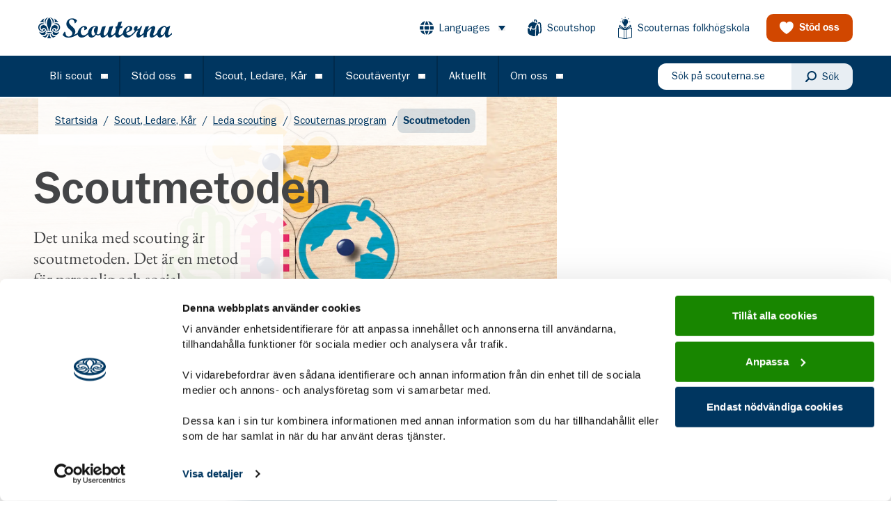

--- FILE ---
content_type: text/html; charset=utf-8
request_url: https://www.scouterna.se/scout-ledare-kar/leda-scouting/scouternas-program/scoutmetoden/
body_size: 36328
content:
<!DOCTYPE html><html lang="sv-SE"><head><meta charSet="utf-8"/><link rel="stylesheet" href="/default/theme.css"/><link href="/favicons/favicon.ico" rel="icon" media="(prefers-color-scheme: light)"/><link href="/favicons/favicon-dark.png" rel="icon" type="image/png" media="(prefers-color-scheme: dark)"/><title>Scoutmetoden - Scouterna</title><link rel="canonical" href="https://www.scouterna.se/scout-ledare-kar/leda-scouting/scouternas-program/scoutmetoden/"/><meta name="robots" content="index, follow, max-snippet:-1, max-image-preview:large, max-video-preview:-1"/><meta content="[object Object]"/><meta name="og:image" content="https://media.scoutcontent.se/uploads/2023/06/scouter-mot-solnedgang-jamboree22-fotoEmilMalmborg-2880x1500-1-scaled.jpg"/><meta name="og:image:width" content="2560"/><meta name="og:image:height" content="1333"/><meta name="og:image:secure_url" content="https://media.scoutcontent.se/uploads/2023/06/scouter-mot-solnedgang-jamboree22-fotoEmilMalmborg-2880x1500-1-scaled.jpg"/><meta name="og:locale" content="sv_SE"/><meta name="og:type" content="article"/><meta name="og:title" content="Scoutmetoden"/><meta name="og:description" content="Som ett pussel Scoutmetoden är den metod som all verksamhet i Scouterna bygger på. Metoden är en helhet, där alla bitar behövs. Vi visar den som ett pussel, där ingen del är viktigare än någon annan. Tillsammans skapar de scouting."/><meta name="og:url" content="https://www.scouterna.se/scout-ledare-kar/leda-scouting/scouternas-program/scoutmetoden/"/><meta name="og:site_name" content="Scouterna"/><meta name="twitter:card" content="summary_large_image"/><meta name="twitter:site" content="@Scouterna"/><meta name="viewport" content="width=device-width, initial-scale=1"/><link href="https://hello.myfonts.net/count/34bc17" rel="stylesheet"/><script data-cookieconsent="ignore"></script><link rel="preload" as="image" imagesrcset="/_next/image/?url=https%3A%2F%2Fmedia.scoutcontent.se%2Fuploads%2F2022%2F02%2Fpussel-herobild-1800x1200-1.jpg&amp;w=640&amp;q=75 640w, /_next/image/?url=https%3A%2F%2Fmedia.scoutcontent.se%2Fuploads%2F2022%2F02%2Fpussel-herobild-1800x1200-1.jpg&amp;w=750&amp;q=75 750w, /_next/image/?url=https%3A%2F%2Fmedia.scoutcontent.se%2Fuploads%2F2022%2F02%2Fpussel-herobild-1800x1200-1.jpg&amp;w=828&amp;q=75 828w, /_next/image/?url=https%3A%2F%2Fmedia.scoutcontent.se%2Fuploads%2F2022%2F02%2Fpussel-herobild-1800x1200-1.jpg&amp;w=1080&amp;q=75 1080w, /_next/image/?url=https%3A%2F%2Fmedia.scoutcontent.se%2Fuploads%2F2022%2F02%2Fpussel-herobild-1800x1200-1.jpg&amp;w=1200&amp;q=75 1200w, /_next/image/?url=https%3A%2F%2Fmedia.scoutcontent.se%2Fuploads%2F2022%2F02%2Fpussel-herobild-1800x1200-1.jpg&amp;w=1920&amp;q=75 1920w, /_next/image/?url=https%3A%2F%2Fmedia.scoutcontent.se%2Fuploads%2F2022%2F02%2Fpussel-herobild-1800x1200-1.jpg&amp;w=2048&amp;q=75 2048w, /_next/image/?url=https%3A%2F%2Fmedia.scoutcontent.se%2Fuploads%2F2022%2F02%2Fpussel-herobild-1800x1200-1.jpg&amp;w=3840&amp;q=75 3840w" imagesizes="100vw"/><meta name="next-head-count" content="24"/><style data-href="https://fonts.googleapis.com/css2?family=EB+Garamond:ital,wght@0,400;0,700;1,400;1,700&amp;display=swap">/* cyrillic-ext */@font-face {  font-family: 'EB Garamond';  font-style: italic;  font-weight: 400;  font-display: swap;  src: url(https://fonts.gstatic.com/s/ebgaramond/v15/SlGWmQSNjdsmc35JDF1K5GRweDY1ZyHKpWiGIg.woff2) format('woff2');  unicode-range: U+0460-052F, U+1C80-1C88, U+20B4, U+2DE0-2DFF, U+A640-A69F, U+FE2E-FE2F;}/* cyrillic */@font-face {  font-family: 'EB Garamond';  font-style: italic;  font-weight: 400;  font-display: swap;  src: url(https://fonts.gstatic.com/s/ebgaramond/v15/SlGWmQSNjdsmc35JDF1K5GRweD81ZyHKpWiGIg.woff2) format('woff2');  unicode-range: U+0400-045F, U+0490-0491, U+04B0-04B1, U+2116;}/* greek-ext */@font-face {  font-family: 'EB Garamond';  font-style: italic;  font-weight: 400;  font-display: swap;  src: url(https://fonts.gstatic.com/s/ebgaramond/v15/SlGWmQSNjdsmc35JDF1K5GRweDc1ZyHKpWiGIg.woff2) format('woff2');  unicode-range: U+1F00-1FFF;}/* greek */@font-face {  font-family: 'EB Garamond';  font-style: italic;  font-weight: 400;  font-display: swap;  src: url(https://fonts.gstatic.com/s/ebgaramond/v15/SlGWmQSNjdsmc35JDF1K5GRweDg1ZyHKpWiGIg.woff2) format('woff2');  unicode-range: U+0370-03FF;}/* vietnamese */@font-face {  font-family: 'EB Garamond';  font-style: italic;  font-weight: 400;  font-display: swap;  src: url(https://fonts.gstatic.com/s/ebgaramond/v15/SlGWmQSNjdsmc35JDF1K5GRweDQ1ZyHKpWiGIg.woff2) format('woff2');  unicode-range: U+0102-0103, U+0110-0111, U+0128-0129, U+0168-0169, U+01A0-01A1, U+01AF-01B0, U+1EA0-1EF9, U+20AB;}/* latin-ext */@font-face {  font-family: 'EB Garamond';  font-style: italic;  font-weight: 400;  font-display: swap;  src: url(https://fonts.gstatic.com/s/ebgaramond/v15/SlGWmQSNjdsmc35JDF1K5GRweDU1ZyHKpWiGIg.woff2) format('woff2');  unicode-range: U+0100-024F, U+0259, U+1E00-1EFF, U+2020, U+20A0-20AB, U+20AD-20CF, U+2113, U+2C60-2C7F, U+A720-A7FF;}/* latin */@font-face {  font-family: 'EB Garamond';  font-style: italic;  font-weight: 400;  font-display: swap;  src: url(https://fonts.gstatic.com/s/ebgaramond/v15/SlGWmQSNjdsmc35JDF1K5GRweDs1ZyHKpWg.woff2) format('woff2');  unicode-range: U+0000-00FF, U+0131, U+0152-0153, U+02BB-02BC, U+02C6, U+02DA, U+02DC, U+2000-206F, U+2074, U+20AC, U+2122, U+2191, U+2193, U+2212, U+2215, U+FEFF, U+FFFD;}/* cyrillic-ext */@font-face {  font-family: 'EB Garamond';  font-style: italic;  font-weight: 700;  font-display: swap;  src: url(https://fonts.gstatic.com/s/ebgaramond/v15/SlGWmQSNjdsmc35JDF1K5GRweDY1ZyHKpWiGIg.woff2) format('woff2');  unicode-range: U+0460-052F, U+1C80-1C88, U+20B4, U+2DE0-2DFF, U+A640-A69F, U+FE2E-FE2F;}/* cyrillic */@font-face {  font-family: 'EB Garamond';  font-style: italic;  font-weight: 700;  font-display: swap;  src: url(https://fonts.gstatic.com/s/ebgaramond/v15/SlGWmQSNjdsmc35JDF1K5GRweD81ZyHKpWiGIg.woff2) format('woff2');  unicode-range: U+0400-045F, U+0490-0491, U+04B0-04B1, U+2116;}/* greek-ext */@font-face {  font-family: 'EB Garamond';  font-style: italic;  font-weight: 700;  font-display: swap;  src: url(https://fonts.gstatic.com/s/ebgaramond/v15/SlGWmQSNjdsmc35JDF1K5GRweDc1ZyHKpWiGIg.woff2) format('woff2');  unicode-range: U+1F00-1FFF;}/* greek */@font-face {  font-family: 'EB Garamond';  font-style: italic;  font-weight: 700;  font-display: swap;  src: url(https://fonts.gstatic.com/s/ebgaramond/v15/SlGWmQSNjdsmc35JDF1K5GRweDg1ZyHKpWiGIg.woff2) format('woff2');  unicode-range: U+0370-03FF;}/* vietnamese */@font-face {  font-family: 'EB Garamond';  font-style: italic;  font-weight: 700;  font-display: swap;  src: url(https://fonts.gstatic.com/s/ebgaramond/v15/SlGWmQSNjdsmc35JDF1K5GRweDQ1ZyHKpWiGIg.woff2) format('woff2');  unicode-range: U+0102-0103, U+0110-0111, U+0128-0129, U+0168-0169, U+01A0-01A1, U+01AF-01B0, U+1EA0-1EF9, U+20AB;}/* latin-ext */@font-face {  font-family: 'EB Garamond';  font-style: italic;  font-weight: 700;  font-display: swap;  src: url(https://fonts.gstatic.com/s/ebgaramond/v15/SlGWmQSNjdsmc35JDF1K5GRweDU1ZyHKpWiGIg.woff2) format('woff2');  unicode-range: U+0100-024F, U+0259, U+1E00-1EFF, U+2020, U+20A0-20AB, U+20AD-20CF, U+2113, U+2C60-2C7F, U+A720-A7FF;}/* latin */@font-face {  font-family: 'EB Garamond';  font-style: italic;  font-weight: 700;  font-display: swap;  src: url(https://fonts.gstatic.com/s/ebgaramond/v15/SlGWmQSNjdsmc35JDF1K5GRweDs1ZyHKpWg.woff2) format('woff2');  unicode-range: U+0000-00FF, U+0131, U+0152-0153, U+02BB-02BC, U+02C6, U+02DA, U+02DC, U+2000-206F, U+2074, U+20AC, U+2122, U+2191, U+2193, U+2212, U+2215, U+FEFF, U+FFFD;}/* cyrillic-ext */@font-face {  font-family: 'EB Garamond';  font-style: normal;  font-weight: 400;  font-display: swap;  src: url(https://fonts.gstatic.com/s/ebgaramond/v15/SlGUmQSNjdsmc35JDF1K5GR4SDk_YAPIlWk.woff2) format('woff2');  unicode-range: U+0460-052F, U+1C80-1C88, U+20B4, U+2DE0-2DFF, U+A640-A69F, U+FE2E-FE2F;}/* cyrillic */@font-face {  font-family: 'EB Garamond';  font-style: normal;  font-weight: 400;  font-display: swap;  src: url(https://fonts.gstatic.com/s/ebgaramond/v15/SlGUmQSNjdsmc35JDF1K5GRxSDk_YAPIlWk.woff2) format('woff2');  unicode-range: U+0400-045F, U+0490-0491, U+04B0-04B1, U+2116;}/* greek-ext */@font-face {  font-family: 'EB Garamond';  font-style: normal;  font-weight: 400;  font-display: swap;  src: url(https://fonts.gstatic.com/s/ebgaramond/v15/SlGUmQSNjdsmc35JDF1K5GR5SDk_YAPIlWk.woff2) format('woff2');  unicode-range: U+1F00-1FFF;}/* greek */@font-face {  font-family: 'EB Garamond';  font-style: normal;  font-weight: 400;  font-display: swap;  src: url(https://fonts.gstatic.com/s/ebgaramond/v15/SlGUmQSNjdsmc35JDF1K5GR2SDk_YAPIlWk.woff2) format('woff2');  unicode-range: U+0370-03FF;}/* vietnamese */@font-face {  font-family: 'EB Garamond';  font-style: normal;  font-weight: 400;  font-display: swap;  src: url(https://fonts.gstatic.com/s/ebgaramond/v15/SlGUmQSNjdsmc35JDF1K5GR6SDk_YAPIlWk.woff2) format('woff2');  unicode-range: U+0102-0103, U+0110-0111, U+0128-0129, U+0168-0169, U+01A0-01A1, U+01AF-01B0, U+1EA0-1EF9, U+20AB;}/* latin-ext */@font-face {  font-family: 'EB Garamond';  font-style: normal;  font-weight: 400;  font-display: swap;  src: url(https://fonts.gstatic.com/s/ebgaramond/v15/SlGUmQSNjdsmc35JDF1K5GR7SDk_YAPIlWk.woff2) format('woff2');  unicode-range: U+0100-024F, U+0259, U+1E00-1EFF, U+2020, U+20A0-20AB, U+20AD-20CF, U+2113, U+2C60-2C7F, U+A720-A7FF;}/* latin */@font-face {  font-family: 'EB Garamond';  font-style: normal;  font-weight: 400;  font-display: swap;  src: url(https://fonts.gstatic.com/s/ebgaramond/v15/SlGUmQSNjdsmc35JDF1K5GR1SDk_YAPI.woff2) format('woff2');  unicode-range: U+0000-00FF, U+0131, U+0152-0153, U+02BB-02BC, U+02C6, U+02DA, U+02DC, U+2000-206F, U+2074, U+20AC, U+2122, U+2191, U+2193, U+2212, U+2215, U+FEFF, U+FFFD;}/* cyrillic-ext */@font-face {  font-family: 'EB Garamond';  font-style: normal;  font-weight: 700;  font-display: swap;  src: url(https://fonts.gstatic.com/s/ebgaramond/v15/SlGUmQSNjdsmc35JDF1K5GR4SDk_YAPIlWk.woff2) format('woff2');  unicode-range: U+0460-052F, U+1C80-1C88, U+20B4, U+2DE0-2DFF, U+A640-A69F, U+FE2E-FE2F;}/* cyrillic */@font-face {  font-family: 'EB Garamond';  font-style: normal;  font-weight: 700;  font-display: swap;  src: url(https://fonts.gstatic.com/s/ebgaramond/v15/SlGUmQSNjdsmc35JDF1K5GRxSDk_YAPIlWk.woff2) format('woff2');  unicode-range: U+0400-045F, U+0490-0491, U+04B0-04B1, U+2116;}/* greek-ext */@font-face {  font-family: 'EB Garamond';  font-style: normal;  font-weight: 700;  font-display: swap;  src: url(https://fonts.gstatic.com/s/ebgaramond/v15/SlGUmQSNjdsmc35JDF1K5GR5SDk_YAPIlWk.woff2) format('woff2');  unicode-range: U+1F00-1FFF;}/* greek */@font-face {  font-family: 'EB Garamond';  font-style: normal;  font-weight: 700;  font-display: swap;  src: url(https://fonts.gstatic.com/s/ebgaramond/v15/SlGUmQSNjdsmc35JDF1K5GR2SDk_YAPIlWk.woff2) format('woff2');  unicode-range: U+0370-03FF;}/* vietnamese */@font-face {  font-family: 'EB Garamond';  font-style: normal;  font-weight: 700;  font-display: swap;  src: url(https://fonts.gstatic.com/s/ebgaramond/v15/SlGUmQSNjdsmc35JDF1K5GR6SDk_YAPIlWk.woff2) format('woff2');  unicode-range: U+0102-0103, U+0110-0111, U+0128-0129, U+0168-0169, U+01A0-01A1, U+01AF-01B0, U+1EA0-1EF9, U+20AB;}/* latin-ext */@font-face {  font-family: 'EB Garamond';  font-style: normal;  font-weight: 700;  font-display: swap;  src: url(https://fonts.gstatic.com/s/ebgaramond/v15/SlGUmQSNjdsmc35JDF1K5GR7SDk_YAPIlWk.woff2) format('woff2');  unicode-range: U+0100-024F, U+0259, U+1E00-1EFF, U+2020, U+20A0-20AB, U+20AD-20CF, U+2113, U+2C60-2C7F, U+A720-A7FF;}/* latin */@font-face {  font-family: 'EB Garamond';  font-style: normal;  font-weight: 700;  font-display: swap;  src: url(https://fonts.gstatic.com/s/ebgaramond/v15/SlGUmQSNjdsmc35JDF1K5GR1SDk_YAPI.woff2) format('woff2');  unicode-range: U+0000-00FF, U+0131, U+0152-0153, U+02BB-02BC, U+02C6, U+02DA, U+02DC, U+2000-206F, U+2074, U+20AC, U+2122, U+2191, U+2193, U+2212, U+2215, U+FEFF, U+FFFD;}</style><link rel="preload" href="/fonts/34BC17_0_0.woff2" as="font" type="font/woff2" crossorigin="anonymous"/><link rel="preload" href="/fonts/34BC17_1_0.woff2" as="font" type="font/woff2" crossorigin="anonymous"/><link rel="preload" href="/fonts/34BC17_2_0.woff2" as="font" type="font/woff2" crossorigin="anonymous"/><link rel="preload" href="/fonts/TeeFranklin-Light.woff2" as="font" type="font/woff2" crossorigin="anonymous"/><link rel="preload" href="/fonts/subset-TeeFranklin-Medium.woff2" as="font" type="font/woff2" crossorigin="anonymous"/><link rel="preload" href="/_next/static/css/fcbc1a105b34cc1b.css" as="style"/><link rel="stylesheet" href="/_next/static/css/fcbc1a105b34cc1b.css" data-n-g=""/><link rel="preload" href="/_next/static/css/f978c5b6669fc766.css" as="style"/><link rel="stylesheet" href="/_next/static/css/f978c5b6669fc766.css" data-n-p=""/><link rel="preload" href="/_next/static/css/987999f9846151ac.css" as="style"/><link rel="stylesheet" href="/_next/static/css/987999f9846151ac.css" data-n-p=""/><link rel="preload" href="/_next/static/css/1800838325c93f90.css" as="style"/><link rel="stylesheet" href="/_next/static/css/1800838325c93f90.css"/><link rel="preload" href="/_next/static/css/c43e6be165fb321a.css" as="style"/><link rel="stylesheet" href="/_next/static/css/c43e6be165fb321a.css"/><link rel="preload" href="/_next/static/css/5f10001ba61f7558.css" as="style"/><link rel="stylesheet" href="/_next/static/css/5f10001ba61f7558.css"/><noscript data-n-css=""></noscript><script defer="" nomodule="" src="/_next/static/chunks/polyfills-c67a75d1b6f99dc8.js"></script><script defer="" src="/_next/static/chunks/2554.c9d1b30b4f9d9e4a.js"></script><script defer="" src="/_next/static/chunks/9915.b4b6f73f0c19e640.js"></script><script defer="" src="/_next/static/chunks/2057.0bc931bd6f242d69.js"></script><script defer="" src="/_next/static/chunks/9768.ad7f186116395f29.js"></script><script defer="" src="/_next/static/chunks/8853.52a74f24e4bee9b8.js"></script><script defer="" src="/_next/static/chunks/5702.1dc3c855614425f6.js"></script><script defer="" src="/_next/static/chunks/8147.6493988795bbd010.js"></script><script defer="" src="/_next/static/chunks/2423.f52d8a2d80b713df.js"></script><script defer="" src="/_next/static/chunks/7127.b390b4a2a6375d7a.js"></script><script defer="" src="/_next/static/chunks/987.db6a466677619607.js"></script><script defer="" src="/_next/static/chunks/9682.16caa137619a1a94.js"></script><script defer="" src="/_next/static/chunks/1901.0be2c1c3a5eacad9.js"></script><script defer="" src="/_next/static/chunks/8450.9b21152a5c804f44.js"></script><script defer="" src="/_next/static/chunks/680.2ebefdf42072dfe1.js"></script><script defer="" src="/_next/static/chunks/2439.220e8b0fb9e0855a.js"></script><script defer="" src="/_next/static/chunks/6484.1e0620ab5bbc4485.js"></script><script defer="" src="/_next/static/chunks/7548.4c24d5ff95b04a49.js"></script><script defer="" src="/_next/static/chunks/6681.e2513ac38646d8ba.js"></script><script defer="" src="/_next/static/chunks/9711.cdfd99777be57d4b.js"></script><script defer="" src="/_next/static/chunks/4544.6a91e3b120801f08.js"></script><script defer="" src="/_next/static/chunks/7038.7746a49c7b123574.js"></script><script src="/_next/static/chunks/webpack-e88b5880959ae93a.js" defer="" data-cookieconsent="ignore"></script><script src="/_next/static/chunks/framework-f44ba79936f400b5.js" defer="" data-cookieconsent="ignore"></script><script src="/_next/static/chunks/main-9f6782c1dbffb71c.js" defer="" data-cookieconsent="ignore"></script><script src="/_next/static/chunks/pages/_app-5b0e7acb5f7c13d0.js" defer="" data-cookieconsent="ignore"></script><script src="/_next/static/chunks/8722-901c76f22e9a25fe.js" defer="" data-cookieconsent="ignore"></script><script src="/_next/static/chunks/6095-94b119fec2a7cdb0.js" defer="" data-cookieconsent="ignore"></script><script src="/_next/static/chunks/2490-82fda7d4aae9535c.js" defer="" data-cookieconsent="ignore"></script><script src="/_next/static/chunks/pages/%5B%5B...slug%5D%5D-ac0a60fa9c89d590.js" defer="" data-cookieconsent="ignore"></script><script src="/_next/static/OnyMRR4CkU-ZYbG3iLLMP/_buildManifest.js" defer="" data-cookieconsent="ignore"></script><script src="/_next/static/OnyMRR4CkU-ZYbG3iLLMP/_ssgManifest.js" defer="" data-cookieconsent="ignore"></script></head><body class="antialiased text-gray-700 font-body" style="text-rendering:optimizeLegibility"><div id="__next" data-reactroot=""><div class="flex flex-col min-h-screen"><a class="absolute w-auto h-auto p-4 focus:bg-gray-300 focus:block focus:z-60 left-6 top-6" href="#main-content">Gå till huvudinnehållet</a><header class="bg-blue-500 md:text-white md:bg-white fixed z-50 w-full  z-20"><div class="hidden relative justify-between items-center px-4 mx-auto h-20 xl:px-0 lg:flex xl:container"><a href="/"><svg aria-hidden="true" focusable="false" class="hidden w-36 text-white fill-current md:block lg:w-48 lg:max-w-xs md:text-blue-500" xmlns="http://www.w3.org/2000/svg" viewBox="0 0 200 32"><g stroke="none" stroke-width="1" fill-rule="evenodd"><g transform="translate(-30.000000, -19.000000)"><path d="M214.931066,46.0762522 C217.969222,46.0762522 220.629484,39.6132883 220.629484,36.1947457 C220.629484,34.6939009 219.911664,33.7764757 218.730306,33.7764757 C215.689502,33.7764757 212.988625,40.19758 212.988625,43.6169946 C212.988625,45.0768518 213.791206,46.0762522 214.931066,46.0762522 L214.931066,46.0762522 Z M165.339644,33.8183354 C163.775979,33.8183354 161.497141,36.3194528 161.497141,41.1978525 C164.959102,40.2403118 166.775286,38.4054614 166.775286,35.7778928 C166.775286,34.5264621 166.268485,33.8183354 165.339644,33.8183354 L165.339644,33.8183354 Z M113.337829,39.1964354 C113.337829,36.9037445 114.181908,35.2773205 116.208228,33.5680493 C115.997208,33.4852019 115.743808,33.4424702 115.321768,33.4424702 C110.97423,33.4424702 109.62335,39.1964354 109.62335,42.6986973 C109.62335,45.4509729 110.552191,47.0364092 112.114091,47.0364092 C113.126809,47.0364092 114.097147,46.2018314 115.279388,44.366981 C113.970888,42.7414291 113.337829,41.0731455 113.337829,39.1964354 L113.337829,39.1964354 Z M225.526203,46.0343925 C226.496541,46.0343925 227.341504,45.2425465 230,42.61585 L230,44.9504006 C226.455044,48.2442361 224.682124,49.9125198 222.57016,49.9125198 C219.404863,49.9125198 219.446361,45.4928326 219.489624,44.2414019 C216.661605,48.2442361 214.508144,49.9125198 212.102165,49.9125198 C209.887781,49.9125198 208.127223,47.8291274 207.810251,45.0236551 C204.55313,48.389873 202.03855,49.9125198 199.734991,49.9125198 C197.878193,49.9125198 196.652689,48.536382 196.652689,46.4111299 C196.652689,45.0768518 197.37051,42.4492833 198.467989,39.7388674 C199.058668,38.2798823 199.353566,37.3624571 199.440093,36.695318 C199.440093,36.2366054 199.270571,36.0290511 198.933292,36.0290511 C197.750169,36.0290511 194.712013,39.6132883 192.896713,41.7821442 C192.263654,44.9504006 192.22039,46.4939772 192.22039,48.9113752 L187.661832,49.9526353 C187.577954,48.7456805 187.450813,47.5361094 187.450813,45.8686979 C187.450813,45.644574 187.454344,45.4221944 187.459642,45.2024309 C183.939408,48.5599281 181.640263,49.9526353 179.745499,49.9526353 C178.057341,49.9526353 176.748841,48.3706873 176.748841,46.3265384 C176.748841,44.366981 177.720062,41.949583 179.872641,38.6130158 C178.775161,39.1545757 177.931082,39.4467215 176.537821,39.6978798 C175.525986,41.4899984 174.386126,42.9071238 172.316542,44.9504006 L172.305064,44.9504006 C168.378683,48.7038208 166.098963,49.9125198 163.018427,49.9125198 C159.763071,49.9125198 157.46216,48.0000545 156.903267,44.9678422 C153.242647,48.5398703 151.008839,49.9125198 148.817411,49.9125198 C146.580954,49.9125198 145.026118,48.0070311 144.865425,45.0820843 C141.099737,48.5782417 139.02309,49.8750204 137.196312,49.8750204 C134.83183,49.8750204 133.819112,47.7480242 133.819112,45.1213277 C130.695312,48.4988827 128.500353,49.9160081 126.263013,49.9160081 C124.151932,49.9160081 122.801052,48.0829018 122.801052,45.1631874 C122.801052,45.1509784 122.801935,45.1378972 122.801935,45.124816 C121.439577,46.2724696 120.14079,46.5785687 119.416789,46.6186843 C118.318426,46.5768245 117.515845,46.2846787 116.461629,45.4928326 C114.477689,48.4535346 112.197969,49.9125198 109.664848,49.9125198 C106.820937,49.9125198 104.809627,47.9111026 104.389353,44.7254047 L104.389353,44.9504006 C100.716372,48.4945223 98.0569925,49.9125198 94.9755735,49.9125198 C91.8040958,49.9125198 89.4272534,47.9233117 88.9178039,45.0149343 C83.6352452,48.5381261 79.8015714,49.9500191 75.362209,49.9500191 C75.2747991,49.9500191 75.1891551,49.9474028 75.1017452,49.9456587 C75.0028573,49.9482749 74.9039693,49.9526353 74.8033155,49.9526353 C69.4006785,49.9526353 66.6998015,46.6186843 66.6998015,45.7012591 C66.6998015,45.644574 66.7139284,45.5669592 66.7386504,45.4788794 C67.0520898,44.3547719 69.2055514,40.9894261 69.4006785,40.9894261 C70.2871383,41.0312858 70.6244169,41.4481387 70.709178,42.6577097 C70.8787002,44.366981 71.1735981,48.3279555 75.521136,48.3279555 C77.1633823,48.3279555 78.6837845,47.598899 79.6991518,46.4861285 C80.4840748,45.6236442 80.9661536,44.5309315 80.9661536,43.3658364 C80.9661536,40.5882706 77.9094565,38.548482 75.3683895,35.9104486 C74.809496,35.3296452 74.2753245,34.7209353 73.8047238,34.0668774 C72.7549223,32.6131248 72.0176774,30.9422249 72.0176774,28.898076 C72.0176774,25.5641249 74.6779397,20.434567 80.8398948,20.434567 C85.441716,20.434567 87.8900756,23.2278302 87.8900756,24.1033957 C87.8900756,24.8123944 86.5383127,26.479806 85.2306962,28.0225105 L84.8510371,28.0225105 C84.5552562,27.8969314 84.4281146,27.6475173 84.3442364,26.8146836 C84.0484555,24.0205483 82.2331554,22.0601188 79.9119374,22.0601188 C77.7160953,22.0601188 75.9431757,23.8539816 75.9431757,26.0210934 C75.9431757,28.3565161 77.8202808,30.2715975 79.9057569,32.242492 C81.6433594,33.8854854 83.5239962,35.5668502 84.5852758,37.5630348 C85.1150326,38.559819 85.441716,39.6350902 85.441716,40.8237314 C85.441716,42.5992805 84.7848175,44.2902382 83.6776257,45.7256772 C85.1830181,45.1413855 86.8129033,44.1812285 88.8745404,42.7135226 C89.4669852,37.3014117 94.2418603,32.1509239 98.9434523,32.1509239 C101.391812,32.1509239 103.07997,33.6107811 103.07997,35.7778928 C103.07997,36.5278792 102.827453,36.8627569 102.067252,37.1950183 L99.6612729,38.3208699 C99.4078725,38.446449 99.1544721,38.5292963 99.0282134,38.5292963 C98.8171936,38.5292963 98.7324325,38.3627296 98.7324325,38.1124435 C98.7324325,37.77931 98.9858329,36.3194528 98.9858329,35.9444596 C98.9858329,34.7357606 98.4366516,33.9439145 97.5925724,33.9439145 C95.5247548,33.9439145 93.582313,37.4461765 93.582313,41.1559928 C93.582313,44.366981 95.2713544,46.4521175 97.8883533,46.4521175 C99.9429269,46.4521175 101.582524,45.5041696 104.333728,42.672535 C104.739875,36.8182809 109.673677,32.1509239 115.617549,32.1509239 C119.373525,32.1509239 119.373525,33.5680493 119.373525,34.6939009 C119.373525,37.4034447 118.698968,40.2403118 117.263327,44.0329754 C117.854889,44.5754074 118.57271,44.9504006 119.458286,44.9931324 C120.218488,44.9504006 121.230323,44.5754074 123.004126,42.61585 L123.004126,42.6210825 C123.37319,40.1112443 124.249937,37.0572301 125.672334,33.2392762 L131.159732,32.1552842 C130.695312,33.4886902 127.782532,41.870224 127.782532,44.6634872 C127.782532,45.8730583 128.330831,46.6221726 129.260554,46.6221726 C130.863951,46.6221726 133.48095,43.3292091 133.90299,41.9129558 L136.605633,33.2392762 L142.218407,32.1134245 C139.813311,39.7432278 138.841207,42.7039298 138.841207,44.2047746 C138.841207,45.4134736 139.34889,46.1233444 140.151472,46.1233444 C141.120044,46.1233444 142.218407,45.3716139 144.203229,43.3701968 C144.569644,43.0501444 144.7012,42.8809615 145.012874,42.6097455 C145.361631,40.3310078 146.201295,38.0034338 146.790208,35.9025999 L145.186811,35.9863193 L145.860485,32.7762032 L147.804693,32.6924838 L149.746252,26.3550989 L155.27603,25.2292473 L153.165832,32.3166185 L156.035348,32.1509239 L155.359908,35.2773205 L152.151348,35.5276067 C151.686927,37.1950183 150.08353,41.4481387 150.08353,43.8672808 C150.08353,45.1588271 150.800468,46.0343925 151.814952,46.0343925 C153.511057,46.0343925 154.801898,44.7908105 156.80173,42.7414291 C157.191101,37.2647844 161.757605,32.1927836 166.521885,32.1927836 C169.055006,32.1927836 170.743164,33.6107811 170.743164,35.7369052 C170.743164,39.655148 165.128625,41.5318581 161.667547,42.5739903 C162.173464,45.1169674 163.693867,46.5349648 165.972704,46.5349648 C168.294805,46.5349648 169.771943,45.0768518 172.305064,42.61585 L172.305064,42.6324195 C173.248031,41.6173216 174.073569,40.5786777 174.765785,39.5723006 C173.542046,39.0298686 172.992865,38.3208699 172.992865,37.2796097 C172.992865,36.2366054 173.879325,32.1509239 177.045505,32.1509239 C178.142985,32.1509239 178.648902,32.6924838 178.648902,33.7764757 C178.648902,34.5683218 178.352239,35.8197525 177.720062,37.4461765 C180.254066,37.0703112 181.815966,35.6941734 183.714261,32.2756309 L185.571942,32.1927836 L183.67188,37.4034447 C182.109981,41.7821442 181.772702,42.7832888 181.772702,43.9919878 C181.772702,45.1169674 182.321,45.8686979 183.249841,45.8686979 C184.254613,45.8686979 184.63957,45.5381806 187.642408,42.6934649 C188.013238,39.7449719 188.952673,36.8636289 190.701754,33.068349 L195.723849,32.1081921 C195.006911,34.0276339 194.078954,36.6534583 193.655148,38.7377228 C196.906972,35.1936011 199.902747,32.1509239 202.563893,32.1509239 C203.955387,32.1509239 205.011369,33.3186352 205.011369,34.9023274 C205.011369,36.0691666 204.37831,38.446449 203.23845,41.3243037 C202.478249,43.2411293 202.014711,44.7428462 202.014711,45.3262659 C202.014711,46.0762522 202.39437,46.5349648 203.02743,46.5349648 C204.447178,46.5349648 207.270782,43.3527552 207.862344,42.6402682 C208.742623,36.4197416 214.992871,32.1081921 218.518403,32.1081921 C220.208328,32.1081921 221.431183,32.9017823 222.107506,34.4444868 L226.327019,32.1509239 L227.466879,32.1509239 L225.652462,38.1124435 C225.188925,39.6132883 224.259202,43.033575 224.259202,44.2832616 C224.259202,45.4091132 224.766885,46.0343925 225.526203,46.0343925 L225.526203,46.0343925 Z M51.433092,28.8849948 C52.4175568,27.6135063 52.9543771,26.2024854 52.9543771,24.819371 C52.9543771,24.0432223 52.7919183,23.2766665 52.4590544,22.5545866 C51.6494094,20.7999673 49.9038605,19.5694664 47.63915,19 C49.1586692,20.2305009 51.7200436,22.8676623 51.7200436,26.7501499 C51.7200436,27.4207772 51.6061459,28.1419851 51.433092,28.8849948 L51.433092,28.8849948 Z M41.0807602,28.8849948 C40.9068233,28.1419851 40.7929256,27.4207772 40.7929256,26.7501499 C40.7929256,22.8676623 43.3543,20.2305009 44.8738192,19 C42.6091087,19.5694664 40.8635598,20.7999673 40.0547977,22.5545866 C39.7210509,23.2766665 39.5594751,24.0432223 39.5594751,24.819371 C39.5594751,26.2024854 40.0954124,27.6135063 41.0807602,28.8849948 L41.0807602,28.8849948 Z M59.46244,42.0716738 C58.3287603,42.5487001 54.4933207,43.6902491 51.4878335,39.3255028 C51.3456821,39.8173543 51.236199,40.4112389 51.187638,41.1219818 C51.7332875,41.5179048 51.8727902,41.949583 51.8727902,42.2530659 C51.8727902,42.6463727 51.6494094,42.9908432 51.2750478,43.294326 C51.579658,44.5806399 52.8969867,45.7936992 54.2708228,46.0186952 C58.5697997,46.717229 60.6755832,42.7798005 61.4781648,40.6998964 C61.00933,41.169946 60.3497827,41.6966807 59.46244,42.0716738 L59.46244,42.0716738 Z M46.3191725,44.4367472 C46.3191725,44.4367472 46.2767919,44.4341309 46.2370602,44.4367472 C46.2370602,44.4367472 45.8035425,44.423666 45.5342494,44.4158173 C45.4486054,46.559383 45.1625367,48.7953889 43.132685,50.694773 C44.3299355,50.9625007 45.9050792,50.9991279 46.2405919,51 L46.3138749,51 C46.6529193,50.9991279 48.2262972,50.9625007 49.4226647,50.694773 C47.3954618,48.7953889 47.1085102,46.559383 47.024632,44.4158173 C46.7526902,44.423666 46.3191725,44.4367472 46.3191725,44.4367472 L46.3191725,44.4367472 Z M54.2469838,26.9803783 C57.0750024,25.4751731 59.0483467,26.0359187 60.1908557,26.7614869 C57.903189,23.056031 54.7758577,21.1636235 53.1168358,20.3918352 C53.888515,21.2586799 54.8659164,22.7072001 54.8659164,24.5185044 C54.8659164,25.2815719 54.6831503,26.1091732 54.2469838,26.9803783 L54.2469838,26.9803783 Z M49.9365289,44.4227939 L49.9338801,44.4297705 C49.9338801,44.4297705 49.8914995,44.1916935 49.8544166,43.9867553 C49.4323769,44.1123344 48.9591275,44.2126233 48.4293706,44.287622 C48.6598149,46.9744917 49.9073922,48.8660271 52.1226588,49.9247288 C53.7136952,49.3979942 55.2649999,48.4142912 56.159406,47.7863956 C51.1779258,48.4046983 50.0530754,44.8544721 49.9365289,44.4227939 L49.9365289,44.4227939 Z M56.4710796,36.2226522 C56.8410265,36.6429934 56.9681682,37.0947294 56.9681682,37.5046057 C56.9681682,37.7287295 56.9231388,37.9336676 56.8666314,38.1194201 C57.3372321,37.9066332 58.0453404,37.4548973 58.5980534,36.4031722 C58.9079612,35.6087099 59.0333369,34.9250014 59.0333369,34.3415817 C59.0333369,32.4064425 57.6489057,31.5413419 56.921373,31.2212896 C54.8014626,30.288167 51.5955507,30.8619938 50.4715833,33.0378263 C48.8946737,35.7447539 48.6183172,38.8938246 48.5211951,40.242928 C49.013869,40.3161825 49.4579818,40.4173434 49.8650117,40.5394342 C49.8720751,40.4775168 49.8800215,40.4042623 49.8826703,40.3859487 C50.279105,37.813321 51.6079117,35.9645174 53.4382217,35.4377827 C54.5913257,35.1063934 55.7532591,35.4081321 56.4710796,36.2226522 L56.4710796,36.2226522 Z M39.118011,35.4377827 C40.9500868,35.9636453 42.2797765,37.813321 42.6735624,40.3859487 C42.6735624,40.3859487 42.6841576,40.4722843 42.6903381,40.5394342 C43.0982508,40.4173434 43.5450124,40.3153104 44.0359205,40.2420559 C43.9379154,38.8920804 43.661559,35.7447539 42.0793518,33.0264893 C40.959799,30.8619938 37.7538871,30.288167 35.6348597,31.2212896 C34.9055611,31.542214 33.519364,32.4099308 33.519364,34.3398376 C33.519364,34.9188968 33.6429739,35.5938846 33.9484671,36.378754 C34.5082435,37.4461765 35.2181177,37.9022729 35.6904842,38.118548 C35.6339768,37.9319235 35.5871816,37.7278574 35.5871816,37.5054777 C35.5871816,37.0947294 35.7152062,36.6421213 36.085153,36.2226522 C36.8029736,35.40726 37.9649069,35.1072655 39.118011,35.4377827 L39.118011,35.4377827 Z M42.6197038,44.4227939 C42.5031573,44.8544721 41.3800728,48.4046983 36.3985925,47.7872677 C37.2947645,48.4160353 38.8469521,49.3988663 40.4344568,49.9247288 C42.6514892,48.8651551 43.8990666,46.9736197 44.1268621,44.287622 C43.5979881,44.2126233 43.1238557,44.1123344 42.7018161,43.9858833 C42.6656161,44.186461 42.6223526,44.4210498 42.6197038,44.4227939 L42.6197038,44.4227939 Z M46.3191725,43.1199106 C49.0200495,43.1199106 50.3020611,42.4763177 50.4954223,42.2530659 C50.3020611,42.02807 49.0200495,41.3853491 46.3191725,41.3853491 L46.2370602,41.3853491 C43.5361832,41.3853491 42.2550545,42.02807 42.0608103,42.2530659 C42.2541716,42.4763177 43.5353002,43.1199106 46.2370602,43.1199106 L46.3191725,43.1199106 Z M38.3101318,26.9803783 C37.8730824,26.1083011 37.6911992,25.2815719 37.6911992,24.5176323 C37.6911992,22.7072001 38.6677177,21.2586799 39.4393968,20.3918352 C37.780375,21.1636235 34.6530437,23.056031 32.3671429,26.7614869 C33.507886,26.0350466 35.4821132,25.4760451 38.3101318,26.9803783 L38.3101318,26.9803783 Z M43.4037439,31.4846569 L44.1162669,33.4354935 C44.434121,34.2456532 44.7360824,35.0095928 44.9682925,35.9627732 C45.3541321,37.5412329 45.4459566,38.8406279 45.5201226,39.8836322 L45.5342494,40.0693846 C45.5342494,40.0693846 45.5351324,40.0868262 45.5351324,40.0903145 C45.8035425,40.0815937 46.2370602,40.0693846 46.2370602,40.0693846 C46.2361773,40.0693846 46.3182896,40.0798496 46.3200554,40.0693846 C46.3200554,40.0693846 46.754456,40.0815937 47.0228662,40.0903145 C47.0228662,40.0868262 47.037876,39.8731673 47.037876,39.8731673 C47.1164566,38.7769663 47.2047494,37.5368725 47.5888231,35.9627732 C47.8219161,35.0078487 48.1238775,34.2421649 48.4434975,33.4311332 C48.4434975,33.4311332 49.1524887,31.485529 49.1533717,31.4846569 C49.5559869,30.2410748 49.7219773,29.0463291 49.7219773,27.9230937 C49.7219773,23.3656184 46.9954954,19.9697498 46.2785578,19.157846 C45.5616202,19.9662615 42.8333724,23.3455606 42.8333724,27.9073963 C42.8333724,29.03412 42.9993629,30.2332261 43.4037439,31.4846569 L43.4037439,31.4846569 Z M56.7695093,40.7958249 C58.1371649,40.8289639 59.4703863,40.288276 60.5272513,39.2731782 C61.8136775,38.0357007 62.5535712,36.2392217 62.5562327,34.34507 C62.5597517,32.423884 61.8242726,30.6090914 60.5378464,29.3672535 C59.4739181,28.3390745 58.1159747,27.7922821 56.7130019,27.8262931 C54.809409,27.8733853 53.4549973,28.9102851 52.6197473,29.8268382 C55.7982884,28.5911048 58.6810486,29.6184117 59.9957286,31.4925056 C61.0623057,33.0125361 61.2009254,35.1002889 60.3480169,36.8113043 C59.4244741,38.6662125 57.4943933,39.7990407 55.0557459,39.9185153 L54.4544719,39.9481659 L54.8694481,39.5156156 C55.0354386,39.3429444 55.4142147,38.6199924 55.2791267,38.0138987 C55.201429,37.6607075 54.9648043,37.4104213 54.5533598,37.248215 C54.011242,37.0275794 53.3243239,37.1322287 52.6709572,37.5360004 C52.500552,37.6406497 52.3063079,37.8560528 52.1685711,38.016515 C53.3799484,39.8034011 54.9224238,40.7487328 56.7695093,40.7958249 L56.7695093,40.7958249 Z M41.2811848,43.2951981 C40.9068233,42.9908432 40.6834425,42.6455006 40.6834425,42.2530659 C40.6834425,41.949583 40.8229452,41.5179048 41.3694776,41.1219818 C41.3217995,40.412111 41.2123164,39.8182264 41.0692821,39.3255028 C38.062912,43.6911212 34.2292382,42.5495721 33.0955585,42.0716738 C32.2073329,41.6966807 31.5469027,41.1682019 31.0789508,40.6990244 C31.8806495,42.7789284 33.986433,46.7181011 38.2862928,46.0186952 C39.6601289,45.7928272 40.9774576,44.5797678 41.2811848,43.2951981 L41.2811848,43.2951981 Z M35.7876063,40.7958249 C34.4199507,40.8289639 33.0858463,40.2891481 32.0307473,39.2740503 C30.744321,38.0357007 30.0035444,36.2392217 30,34.34507 C29.9964809,32.423884 30.73196,30.6099635 32.0183863,29.3672535 C33.0823146,28.3390745 34.4411409,27.7922821 35.8414649,27.8262931 C37.7459408,27.8733853 39.1003525,28.9102851 39.9373683,29.8268382 C36.7588272,28.5902327 33.875184,29.6175397 32.561387,31.4925056 C31.493927,33.0125361 31.3561902,35.101161 32.2090987,36.8113043 C33.1344074,38.6662125 35.0627223,39.7990407 37.5013697,39.9185153 L38.1035266,39.9481659 L37.6876675,39.5156156 C37.521677,39.3429444 37.1437838,38.6199924 37.2779889,38.0138987 C37.3556866,37.6607075 37.5923113,37.4104213 38.0019899,37.249087 C38.5467565,37.0284515 39.2327917,37.1331008 39.8861585,37.5360004 C40.0556806,37.6406497 40.2508078,37.8560528 40.3876616,38.016515 C39.1754013,39.8034011 37.632926,40.7487328 35.7876063,40.7958249 L35.7876063,40.7958249 Z"></path></g></g></svg><span class="sr-only">Till startsidan</span></a><div class="hidden items-center lg:flex"><ul class="hidden mr-2 md:flex h-full menus_featured__Ao_ez"><li class="relative transition-colors duration-200 "><a class="flex items-center h-full transition-colors duration-200 font-normal no-underline menus_hoverline__lcKEn" href="https://www.scouterna.se/languages/"><i class="mr-2" aria-hidden="true"><svg class="text-blue-500 fill-current" xmlns="http://www.w3.org/2000/svg" viewBox="0 0 20 20"><path d="M12.7,14.2c-0.8,3.1-2.1,5-2.7,5.8c-0.6-0.8-1.9-2.7-2.7-5.8H12.7L12.7,14.2z M19.1,14.2 c-1.3,2.8-3.9,4.9-7,5.6c1.1-1.7,1.9-3.6,2.3-5.6L19.1,14.2L19.1,14.2z M0.9,14.2h4.7c0.4,2,1.2,3.9,2.3,5.6 C4.8,19.1,2.2,17,0.9,14.2z M13,12.5H7c-0.2-1.7-0.2-3.3,0-5h6C13.3,9.2,13.3,10.8,13,12.5L13,12.5z M5.3,12.5h-5 C0.1,11.7,0,10.9,0,10s0.1-1.7,0.3-2.5h5C5.1,9.2,5.1,10.8,5.3,12.5z M19.7,12.5h-5c0.2-1.7,0.2-3.3,0-5h5C19.9,8.3,20,9.1,20,10 S19.9,11.7,19.7,12.5z M12.7,5.8H7.3C8.1,2.7,9.4,0.8,10,0C11,1.4,12,3.2,12.7,5.8z M5.6,5.8H0.9c1.3-2.8,3.9-4.9,7-5.6 C6.9,1.8,6.1,3.8,5.6,5.8z M19.1,5.8h-4.7c-0.5-2.1-1.3-4-2.3-5.6C15.2,0.9,17.8,3,19.1,5.8z"></path></svg></i><span>Languages</span><button class="ml-3"><span class="sr-only">Öppna meny</span><svg aria-hidden="true" class="block transition-all transform-gpu duration-200 w-2.5 fill-current " xmlns="http://www.w3.org/2000/svg" viewBox="0 0 10 7"><path d="M5,7L0,0h10L5,7z"></path></svg></button></a><ul class="absolute z-10 transform-gpu duration-200 py-2 bg-white menus_fullVhSubHeader__W6wvv invisible opacity-0 -translate-y-1"><li class="relative  "><a tabindex="0" class="flex items-center font-normal text-gray-700 no-underline focus:outline-none focus:underline" href="https://www.scouterna.se/languages/arabi-arabic/"><span class="mr-6">عربى/Arabic</span></a></li><li class="relative  "><a tabindex="0" class="flex items-center font-normal text-gray-700 no-underline focus:outline-none focus:underline" href="https://www.scouterna.se/?page_id=73"><span class="mr-6">English</span></a><button class="absolute right-0 px-4 py-3 lg:mx-8 lg:p-0 focus:outline-none focus-visible:outline-blue"><span class="sr-only">Öppna undermeny</span><i aria-hidden="true" class="w-6 h-6 flex items-center justify-center border border-blue-100 rounded-full bg-white border-blue-150"><svg aria-hidden="true" class="block transition-all transform-gpu w-2.5 fill-current duration-200 text-blue-500" xmlns="http://www.w3.org/2000/svg" viewBox="0 0 10 7"><path d="M5,7L0,0h10L5,7z"></path></svg></i></button></li><li class="relative  "><a tabindex="0" class="flex items-center font-normal text-gray-700 no-underline focus:outline-none focus:underline" href="https://www.scouterna.se/languages/espanol-spanish/"><span class="mr-6">Español</span></a></li><li class="relative  "><a tabindex="0" class="flex items-center font-normal text-gray-700 no-underline focus:outline-none focus:underline" href="https://www.scouterna.se/languages/farsi-persian/"><span class="mr-6">Farsi/Persian</span></a></li><li class="relative  "><a tabindex="0" class="flex items-center font-normal text-gray-700 no-underline focus:outline-none focus:underline" href="https://www.scouterna.se/languages/francais-french/"><span class="mr-6">Français</span></a></li><li class="relative  "><a tabindex="0" class="flex items-center font-normal text-gray-700 no-underline focus:outline-none focus:underline" href="https://www.scouterna.se/languages/kurdi-kurdish/"><span class="mr-6">Kurdî-sorani</span></a></li><li class="relative  "><a tabindex="0" class="flex items-center font-normal text-gray-700 no-underline focus:outline-none focus:underline" href="https://www.scouterna.se/languages/soomaali-somali/"><span class="mr-6">Soomaali</span></a></li><li class="relative  "><a tabindex="0" class="flex items-center font-normal text-gray-700 no-underline focus:outline-none focus:underline" href="https://www.scouterna.se/languages/ukrainska/"><span class="mr-6">Ukrainska/Українська мова</span></a></li><li class="relative  "><a tabindex="0" class="flex items-center font-normal text-gray-700 no-underline focus:outline-none focus:underline" href="https://www.scouterna.se/languages/turk-turkish/"><span class="mr-6">Türk</span></a></li><li class="relative  "><a tabindex="0" class="flex items-center font-normal text-gray-700 no-underline focus:outline-none focus:underline" href="https://www.scouterna.se/languages/ryska/"><span class="mr-6">Ryska/русский язык</span></a></li></ul></li><li class="relative transition-colors duration-200 "><a class="flex items-center h-full transition-colors duration-200 font-normal no-underline menus_hoverline__lcKEn" href="https://www.scoutshop.se/"><i class="mr-2" aria-hidden="true"><svg aria-hidden="true" class="text-blue-500 fill-current" xmlns="http://www.w3.org/2000/svg" viewBox="0 0 148.23 173.76"><path d="M117.85 111.43c.05-5.09.03-16.26-.86-27.3a255 255 0 00.36 11.14c.09 1.28.29 7.97.5 16.16zM75.29 15.71c.15-3.58-.04-7.41 2.99-7.19 1.45.11 3.96.48 7.06 1.1 3.44.69 2.95 19.32 2.95 19.32l12.46 4.84c.41-13.48-2.96-29.14-6.32-30.1C88.79 2.07 80.52-1.28 72.3.52c-5.49 1.2-6.96 21.36-6.96 21.36l9.61 2.52c0 .01.1-2.97.34-8.69zM17.32 83.87c2.02.75 5.36 1.85 9.31 3.09 2.95-8.17 7.96-14.41 7.96-14.41s1.16-3.03 6.96-1.81c5.8 1.22 6.08 3.87 6.08 3.87s-3.76 6.1-7.42 14.31c-.23.51-.52 1.14-.75 1.91 9.2 2.68 18.1 5.06 20.65 5.29 5.03.46 17.68 1.01 20.08-11.15 2.37-12.01 4.72-19.33 6.71-23.91.4-1 .76-1.83 1.02-2.42.54-1.23 2.2-3.7 4.61-6.12l.03-.03c3.22-3.21 7.77-6.33 12.85-6.31.27 0 .59.03.96.09-2.99-3.33-6.4-6.16-10.03-7.56-.83-.32-30.79-12.16-39.74-10.89l-.73.1.73-.1s-20.52.51-34.09 14.07C15.42 48.97 9.2 61.68 5.29 73.88c-.03 3.1 3.92 7 12.03 9.99z"></path><path d="M57.37 105.22c-4.03-.74-11.53-2.79-19.52-5.16-1.22 4.81-.18 13.07-.18 13.07s-1.57 3.75-7.76 2.38c-5.28-1.17-5.14-4.98-5.14-4.98s-1.35-7.72-.16-14.52a377.84 377.84 0 01-16.44-5.46 15.81 15.81 0 01-6.41-4.32c-.11.68-.21 3.41-.3 4.06-5.39 38.38 5.8 54.92 6.59 58.41 1.07 4.69 21.51 14.53 41.25 21.74 11.45 4.18 24.23 3.37 29.31 3.01l.37-.02c.81-14.84 3.01-53.48 4.09-77.12-1.71 8.68-16.04 10.68-25.7 8.91zM117.85 111.43c-.22-8.19-.41-14.88-.5-16.16-.16-2.22-.28-6.48-.36-11.13-.79-9.83-3.32-20.38-5.49-25.86-3.64-9.23-14.22 2.35-17.2 9.64-3.09 7.55-6.02 94.55-6.31 103.18 7.38-1.92 17.96-4.68 19.26-6.72a34.56 34.56 0 004.92-12.01c.46-2.36 6.56-4.57 6.56-4.57s-.43-18.76-.82-33.91l-.11.4c.01 0 .04-1.05.05-2.86z"></path><path d="M144.93 73.6s-1.57-18.65-1.92-22.27c-.86-8.75-8.75-36.9-35.66-15.33l7.13 7.78s18.24-16.39 18.92 22.66c.06 3.3.28 7.92 2.26 35.7 2.2 30.72-9.81 30.89-9.81 30.89l.54 13.06s4.46-1.17 9.07-3.11c6.52-2.75 12.77-14.24 12.77-31.1 0-6.66-3.3-38.28-3.3-38.28zM50.69 21.46l5.95-.91v-5.04l1.15-4.12s-5.49 2.52-7.09 5.03c-1.6 2.52-2.29 3.89-2.29 5.03-.01 1.16 2.28.01 2.28.01z"></path></svg></i><span>Scoutshop</span></a></li><li class="relative transition-colors duration-200 "><a class="flex items-center h-full transition-colors duration-200 font-normal no-underline menus_hoverline__lcKEn" href="https://www.scouternasfolkhogskola.se/"><i class="mr-2" aria-hidden="true"><svg class="text-blue-500 fill-current" xmlns="http://www.w3.org/2000/svg" viewBox="0 0 124.58 196.49"><path d="M62.36 952.38c-1.09.15-1.85 1.2-1.85 2.3v8.3c0 1.1.75 2.15 1.85 2.3a2.16 2.16 0 002.47-2.14v-8.63a2.16 2.16 0 00-2.47-2.13zm-30.21 12.63c-.49 0-.97.17-1.36.5-1 .83-.95 2.38-.04 3.3l5.42 5.42c1.24 1.24 2.5 1.43 3.38.77a2.15 2.15 0 00.23-3.24l-6.1-6.1a2.18 2.18 0 00-1.53-.65zm61.05 0c-.55 0-1.1.22-1.52.64l-6 6c-.78.78-.97 2.04-.3 2.91a2.15 2.15 0 003.24.23l5.99-5.99c.91-.91.96-2.47-.04-3.3a2.23 2.23 0 00-1.37-.49zm-30.53 6.78c-13.16 0-25.9 10.21-25.9 24.66 0 18.71 13.99 22.65 14.03 35.72 0 .03.03.06.06.06h23.62c.03 0 .06-.03.06-.06.04-13.07 14.03-17.01 14.03-35.72.01-14.45-12.73-24.66-25.9-24.66zm-6.64 6.54h.2c1.19.01 2.15.98 2.15 2.17 0 .9-.56 1.7-1.41 2.01a16.22 16.22 0 00-10.22 12.31 2.16 2.16 0 01-4.25-.77 20.46 20.46 0 0112.92-15.55c.19-.09.4-.14.61-.17zm-36.53 17.2a2.16 2.16 0 00-2.14 2.47c.15 1.09 1.2 1.85 2.3 1.85h8.3c1.1 0 2.15-.75 2.3-1.85a2.16 2.16 0 00-2.14-2.47H19.5zm77.71 0a2.16 2.16 0 00-2.14 2.47c.15 1.09 1.2 1.85 2.3 1.85h8.3c1.1 0 2.15-.75 2.3-1.85a2.16 2.16 0 00-2.14-2.47h-8.62zm-46.41 41.08v4.19c0 .03.03.06.06.06h23.62c.03 0 .06-.03.06-.06v-4.19a.06.06 0 00-.06-.06H50.86a.06.06 0 00-.06.06zm.07 8.57a.07.07 0 00-.07.07 4.32 4.32 0 004.32 4.25h15.11c2.26 0 4.28-1.8 4.32-4.25a.07.07 0 00-.07-.07H50.87zm7.55 6.48a.07.07 0 00-.07.07 4.31 4.31 0 008.64 0 .07.07 0 00-.07-.07h-8.5z" transform="translate(0 -952.36)"></path><path d="M110.41 1024.27c-.63.01-1.23.23-1.73.62l-46.37 36.8-46.37-36.8a2.84 2.84 0 00-4.6 2.26v9.64l-1.42-.8c-.5-.28-1.07-.4-1.64-.35a2.83 2.83 0 00-2.61 2.83v11.99l-2.08-.57a2.84 2.84 0 00-3.59 2.74v80.67c0 1.29.87 2.42 2.12 2.74l50.66 12.65.13.04.13.04h.04l.22.04.27.04h17.3c.19.01.39-.01.58-.04l.04-.04.27-.09 50.7-12.65a2.83 2.83 0 002.12-2.74v-80.67a2.83 2.83 0 00-2.81-2.85l-.38.02c-.13.02-.27.05-.4.09l-2.08.57v-11.99a2.84 2.84 0 00-4.25-2.48l-1.42.8v-9.64a2.83 2.83 0 00-2.79-2.87h-.04zm-93.4 8.76l31.55 25.03-31.55-18.05v-6.98zm90.62 0v6.99l-31.55 18.05 31.55-25.04zm-96.28 10.3l29.64 16.94-29.64-8.23v-8.71zm101.94 0v8.71l-29.64 8.23 29.64-16.94zm-107.6 13.01l1.5.4.09.04a2.92 2.92 0 001.02.26l42.7 11.85v73.51l-45.31-11.32v-74.74zm113.26 0v74.75l-45.31 11.32v-73.51l42.78-11.85c.32-.03.64-.12.93-.27l1.6-.44zm-62.29 13.27h11.33v73.6H56.66v-73.6z" transform="translate(0 -952.36)"></path></svg></i><span>Scouternas folkhögskola</span></a></li></ul><a class="button_button__Xrzw1 flex items-center  button_orange___Atfu px-3 py-2 md:px-4 text-base-sm" href="https://www.scouterna.se/stod-oss/" target="_blank" rel="noreferrer"><svg class="w-5 mr-2 text-white fill-current" aria-hidden="true" xmlns="http://www.w3.org/2000/svg" viewBox="0 0 22 20"><path d="M10.9,3.1C9.1-1.8,0-1.1,0,6.4C0,10.1,2.8,15,10.9,20c8.1-5,10.9-9.9,10.9-13.6C21.8-1,12.7-1.8,10.9,3.1z"></path></svg><span>Stöd oss</span></a></div></div><div class="flex justify-between items-center px-4 w-full text-white bg-blue-500 lg:hidden lg:p-0 h-15"><a class="py-4" href="/"><span class="sr-only">Hem</span><svg aria-hidden="true" class="w-28 h-6 text-white fill-current sm:36 md:w-48 lg:hidden lg:text-blue-500" xmlns="http://www.w3.org/2000/svg" viewBox="0 0 200 32"><g stroke="none" stroke-width="1" fill-rule="evenodd"><g transform="translate(-30.000000, -19.000000)"><path d="M214.931066,46.0762522 C217.969222,46.0762522 220.629484,39.6132883 220.629484,36.1947457 C220.629484,34.6939009 219.911664,33.7764757 218.730306,33.7764757 C215.689502,33.7764757 212.988625,40.19758 212.988625,43.6169946 C212.988625,45.0768518 213.791206,46.0762522 214.931066,46.0762522 L214.931066,46.0762522 Z M165.339644,33.8183354 C163.775979,33.8183354 161.497141,36.3194528 161.497141,41.1978525 C164.959102,40.2403118 166.775286,38.4054614 166.775286,35.7778928 C166.775286,34.5264621 166.268485,33.8183354 165.339644,33.8183354 L165.339644,33.8183354 Z M113.337829,39.1964354 C113.337829,36.9037445 114.181908,35.2773205 116.208228,33.5680493 C115.997208,33.4852019 115.743808,33.4424702 115.321768,33.4424702 C110.97423,33.4424702 109.62335,39.1964354 109.62335,42.6986973 C109.62335,45.4509729 110.552191,47.0364092 112.114091,47.0364092 C113.126809,47.0364092 114.097147,46.2018314 115.279388,44.366981 C113.970888,42.7414291 113.337829,41.0731455 113.337829,39.1964354 L113.337829,39.1964354 Z M225.526203,46.0343925 C226.496541,46.0343925 227.341504,45.2425465 230,42.61585 L230,44.9504006 C226.455044,48.2442361 224.682124,49.9125198 222.57016,49.9125198 C219.404863,49.9125198 219.446361,45.4928326 219.489624,44.2414019 C216.661605,48.2442361 214.508144,49.9125198 212.102165,49.9125198 C209.887781,49.9125198 208.127223,47.8291274 207.810251,45.0236551 C204.55313,48.389873 202.03855,49.9125198 199.734991,49.9125198 C197.878193,49.9125198 196.652689,48.536382 196.652689,46.4111299 C196.652689,45.0768518 197.37051,42.4492833 198.467989,39.7388674 C199.058668,38.2798823 199.353566,37.3624571 199.440093,36.695318 C199.440093,36.2366054 199.270571,36.0290511 198.933292,36.0290511 C197.750169,36.0290511 194.712013,39.6132883 192.896713,41.7821442 C192.263654,44.9504006 192.22039,46.4939772 192.22039,48.9113752 L187.661832,49.9526353 C187.577954,48.7456805 187.450813,47.5361094 187.450813,45.8686979 C187.450813,45.644574 187.454344,45.4221944 187.459642,45.2024309 C183.939408,48.5599281 181.640263,49.9526353 179.745499,49.9526353 C178.057341,49.9526353 176.748841,48.3706873 176.748841,46.3265384 C176.748841,44.366981 177.720062,41.949583 179.872641,38.6130158 C178.775161,39.1545757 177.931082,39.4467215 176.537821,39.6978798 C175.525986,41.4899984 174.386126,42.9071238 172.316542,44.9504006 L172.305064,44.9504006 C168.378683,48.7038208 166.098963,49.9125198 163.018427,49.9125198 C159.763071,49.9125198 157.46216,48.0000545 156.903267,44.9678422 C153.242647,48.5398703 151.008839,49.9125198 148.817411,49.9125198 C146.580954,49.9125198 145.026118,48.0070311 144.865425,45.0820843 C141.099737,48.5782417 139.02309,49.8750204 137.196312,49.8750204 C134.83183,49.8750204 133.819112,47.7480242 133.819112,45.1213277 C130.695312,48.4988827 128.500353,49.9160081 126.263013,49.9160081 C124.151932,49.9160081 122.801052,48.0829018 122.801052,45.1631874 C122.801052,45.1509784 122.801935,45.1378972 122.801935,45.124816 C121.439577,46.2724696 120.14079,46.5785687 119.416789,46.6186843 C118.318426,46.5768245 117.515845,46.2846787 116.461629,45.4928326 C114.477689,48.4535346 112.197969,49.9125198 109.664848,49.9125198 C106.820937,49.9125198 104.809627,47.9111026 104.389353,44.7254047 L104.389353,44.9504006 C100.716372,48.4945223 98.0569925,49.9125198 94.9755735,49.9125198 C91.8040958,49.9125198 89.4272534,47.9233117 88.9178039,45.0149343 C83.6352452,48.5381261 79.8015714,49.9500191 75.362209,49.9500191 C75.2747991,49.9500191 75.1891551,49.9474028 75.1017452,49.9456587 C75.0028573,49.9482749 74.9039693,49.9526353 74.8033155,49.9526353 C69.4006785,49.9526353 66.6998015,46.6186843 66.6998015,45.7012591 C66.6998015,45.644574 66.7139284,45.5669592 66.7386504,45.4788794 C67.0520898,44.3547719 69.2055514,40.9894261 69.4006785,40.9894261 C70.2871383,41.0312858 70.6244169,41.4481387 70.709178,42.6577097 C70.8787002,44.366981 71.1735981,48.3279555 75.521136,48.3279555 C77.1633823,48.3279555 78.6837845,47.598899 79.6991518,46.4861285 C80.4840748,45.6236442 80.9661536,44.5309315 80.9661536,43.3658364 C80.9661536,40.5882706 77.9094565,38.548482 75.3683895,35.9104486 C74.809496,35.3296452 74.2753245,34.7209353 73.8047238,34.0668774 C72.7549223,32.6131248 72.0176774,30.9422249 72.0176774,28.898076 C72.0176774,25.5641249 74.6779397,20.434567 80.8398948,20.434567 C85.441716,20.434567 87.8900756,23.2278302 87.8900756,24.1033957 C87.8900756,24.8123944 86.5383127,26.479806 85.2306962,28.0225105 L84.8510371,28.0225105 C84.5552562,27.8969314 84.4281146,27.6475173 84.3442364,26.8146836 C84.0484555,24.0205483 82.2331554,22.0601188 79.9119374,22.0601188 C77.7160953,22.0601188 75.9431757,23.8539816 75.9431757,26.0210934 C75.9431757,28.3565161 77.8202808,30.2715975 79.9057569,32.242492 C81.6433594,33.8854854 83.5239962,35.5668502 84.5852758,37.5630348 C85.1150326,38.559819 85.441716,39.6350902 85.441716,40.8237314 C85.441716,42.5992805 84.7848175,44.2902382 83.6776257,45.7256772 C85.1830181,45.1413855 86.8129033,44.1812285 88.8745404,42.7135226 C89.4669852,37.3014117 94.2418603,32.1509239 98.9434523,32.1509239 C101.391812,32.1509239 103.07997,33.6107811 103.07997,35.7778928 C103.07997,36.5278792 102.827453,36.8627569 102.067252,37.1950183 L99.6612729,38.3208699 C99.4078725,38.446449 99.1544721,38.5292963 99.0282134,38.5292963 C98.8171936,38.5292963 98.7324325,38.3627296 98.7324325,38.1124435 C98.7324325,37.77931 98.9858329,36.3194528 98.9858329,35.9444596 C98.9858329,34.7357606 98.4366516,33.9439145 97.5925724,33.9439145 C95.5247548,33.9439145 93.582313,37.4461765 93.582313,41.1559928 C93.582313,44.366981 95.2713544,46.4521175 97.8883533,46.4521175 C99.9429269,46.4521175 101.582524,45.5041696 104.333728,42.672535 C104.739875,36.8182809 109.673677,32.1509239 115.617549,32.1509239 C119.373525,32.1509239 119.373525,33.5680493 119.373525,34.6939009 C119.373525,37.4034447 118.698968,40.2403118 117.263327,44.0329754 C117.854889,44.5754074 118.57271,44.9504006 119.458286,44.9931324 C120.218488,44.9504006 121.230323,44.5754074 123.004126,42.61585 L123.004126,42.6210825 C123.37319,40.1112443 124.249937,37.0572301 125.672334,33.2392762 L131.159732,32.1552842 C130.695312,33.4886902 127.782532,41.870224 127.782532,44.6634872 C127.782532,45.8730583 128.330831,46.6221726 129.260554,46.6221726 C130.863951,46.6221726 133.48095,43.3292091 133.90299,41.9129558 L136.605633,33.2392762 L142.218407,32.1134245 C139.813311,39.7432278 138.841207,42.7039298 138.841207,44.2047746 C138.841207,45.4134736 139.34889,46.1233444 140.151472,46.1233444 C141.120044,46.1233444 142.218407,45.3716139 144.203229,43.3701968 C144.569644,43.0501444 144.7012,42.8809615 145.012874,42.6097455 C145.361631,40.3310078 146.201295,38.0034338 146.790208,35.9025999 L145.186811,35.9863193 L145.860485,32.7762032 L147.804693,32.6924838 L149.746252,26.3550989 L155.27603,25.2292473 L153.165832,32.3166185 L156.035348,32.1509239 L155.359908,35.2773205 L152.151348,35.5276067 C151.686927,37.1950183 150.08353,41.4481387 150.08353,43.8672808 C150.08353,45.1588271 150.800468,46.0343925 151.814952,46.0343925 C153.511057,46.0343925 154.801898,44.7908105 156.80173,42.7414291 C157.191101,37.2647844 161.757605,32.1927836 166.521885,32.1927836 C169.055006,32.1927836 170.743164,33.6107811 170.743164,35.7369052 C170.743164,39.655148 165.128625,41.5318581 161.667547,42.5739903 C162.173464,45.1169674 163.693867,46.5349648 165.972704,46.5349648 C168.294805,46.5349648 169.771943,45.0768518 172.305064,42.61585 L172.305064,42.6324195 C173.248031,41.6173216 174.073569,40.5786777 174.765785,39.5723006 C173.542046,39.0298686 172.992865,38.3208699 172.992865,37.2796097 C172.992865,36.2366054 173.879325,32.1509239 177.045505,32.1509239 C178.142985,32.1509239 178.648902,32.6924838 178.648902,33.7764757 C178.648902,34.5683218 178.352239,35.8197525 177.720062,37.4461765 C180.254066,37.0703112 181.815966,35.6941734 183.714261,32.2756309 L185.571942,32.1927836 L183.67188,37.4034447 C182.109981,41.7821442 181.772702,42.7832888 181.772702,43.9919878 C181.772702,45.1169674 182.321,45.8686979 183.249841,45.8686979 C184.254613,45.8686979 184.63957,45.5381806 187.642408,42.6934649 C188.013238,39.7449719 188.952673,36.8636289 190.701754,33.068349 L195.723849,32.1081921 C195.006911,34.0276339 194.078954,36.6534583 193.655148,38.7377228 C196.906972,35.1936011 199.902747,32.1509239 202.563893,32.1509239 C203.955387,32.1509239 205.011369,33.3186352 205.011369,34.9023274 C205.011369,36.0691666 204.37831,38.446449 203.23845,41.3243037 C202.478249,43.2411293 202.014711,44.7428462 202.014711,45.3262659 C202.014711,46.0762522 202.39437,46.5349648 203.02743,46.5349648 C204.447178,46.5349648 207.270782,43.3527552 207.862344,42.6402682 C208.742623,36.4197416 214.992871,32.1081921 218.518403,32.1081921 C220.208328,32.1081921 221.431183,32.9017823 222.107506,34.4444868 L226.327019,32.1509239 L227.466879,32.1509239 L225.652462,38.1124435 C225.188925,39.6132883 224.259202,43.033575 224.259202,44.2832616 C224.259202,45.4091132 224.766885,46.0343925 225.526203,46.0343925 L225.526203,46.0343925 Z M51.433092,28.8849948 C52.4175568,27.6135063 52.9543771,26.2024854 52.9543771,24.819371 C52.9543771,24.0432223 52.7919183,23.2766665 52.4590544,22.5545866 C51.6494094,20.7999673 49.9038605,19.5694664 47.63915,19 C49.1586692,20.2305009 51.7200436,22.8676623 51.7200436,26.7501499 C51.7200436,27.4207772 51.6061459,28.1419851 51.433092,28.8849948 L51.433092,28.8849948 Z M41.0807602,28.8849948 C40.9068233,28.1419851 40.7929256,27.4207772 40.7929256,26.7501499 C40.7929256,22.8676623 43.3543,20.2305009 44.8738192,19 C42.6091087,19.5694664 40.8635598,20.7999673 40.0547977,22.5545866 C39.7210509,23.2766665 39.5594751,24.0432223 39.5594751,24.819371 C39.5594751,26.2024854 40.0954124,27.6135063 41.0807602,28.8849948 L41.0807602,28.8849948 Z M59.46244,42.0716738 C58.3287603,42.5487001 54.4933207,43.6902491 51.4878335,39.3255028 C51.3456821,39.8173543 51.236199,40.4112389 51.187638,41.1219818 C51.7332875,41.5179048 51.8727902,41.949583 51.8727902,42.2530659 C51.8727902,42.6463727 51.6494094,42.9908432 51.2750478,43.294326 C51.579658,44.5806399 52.8969867,45.7936992 54.2708228,46.0186952 C58.5697997,46.717229 60.6755832,42.7798005 61.4781648,40.6998964 C61.00933,41.169946 60.3497827,41.6966807 59.46244,42.0716738 L59.46244,42.0716738 Z M46.3191725,44.4367472 C46.3191725,44.4367472 46.2767919,44.4341309 46.2370602,44.4367472 C46.2370602,44.4367472 45.8035425,44.423666 45.5342494,44.4158173 C45.4486054,46.559383 45.1625367,48.7953889 43.132685,50.694773 C44.3299355,50.9625007 45.9050792,50.9991279 46.2405919,51 L46.3138749,51 C46.6529193,50.9991279 48.2262972,50.9625007 49.4226647,50.694773 C47.3954618,48.7953889 47.1085102,46.559383 47.024632,44.4158173 C46.7526902,44.423666 46.3191725,44.4367472 46.3191725,44.4367472 L46.3191725,44.4367472 Z M54.2469838,26.9803783 C57.0750024,25.4751731 59.0483467,26.0359187 60.1908557,26.7614869 C57.903189,23.056031 54.7758577,21.1636235 53.1168358,20.3918352 C53.888515,21.2586799 54.8659164,22.7072001 54.8659164,24.5185044 C54.8659164,25.2815719 54.6831503,26.1091732 54.2469838,26.9803783 L54.2469838,26.9803783 Z M49.9365289,44.4227939 L49.9338801,44.4297705 C49.9338801,44.4297705 49.8914995,44.1916935 49.8544166,43.9867553 C49.4323769,44.1123344 48.9591275,44.2126233 48.4293706,44.287622 C48.6598149,46.9744917 49.9073922,48.8660271 52.1226588,49.9247288 C53.7136952,49.3979942 55.2649999,48.4142912 56.159406,47.7863956 C51.1779258,48.4046983 50.0530754,44.8544721 49.9365289,44.4227939 L49.9365289,44.4227939 Z M56.4710796,36.2226522 C56.8410265,36.6429934 56.9681682,37.0947294 56.9681682,37.5046057 C56.9681682,37.7287295 56.9231388,37.9336676 56.8666314,38.1194201 C57.3372321,37.9066332 58.0453404,37.4548973 58.5980534,36.4031722 C58.9079612,35.6087099 59.0333369,34.9250014 59.0333369,34.3415817 C59.0333369,32.4064425 57.6489057,31.5413419 56.921373,31.2212896 C54.8014626,30.288167 51.5955507,30.8619938 50.4715833,33.0378263 C48.8946737,35.7447539 48.6183172,38.8938246 48.5211951,40.242928 C49.013869,40.3161825 49.4579818,40.4173434 49.8650117,40.5394342 C49.8720751,40.4775168 49.8800215,40.4042623 49.8826703,40.3859487 C50.279105,37.813321 51.6079117,35.9645174 53.4382217,35.4377827 C54.5913257,35.1063934 55.7532591,35.4081321 56.4710796,36.2226522 L56.4710796,36.2226522 Z M39.118011,35.4377827 C40.9500868,35.9636453 42.2797765,37.813321 42.6735624,40.3859487 C42.6735624,40.3859487 42.6841576,40.4722843 42.6903381,40.5394342 C43.0982508,40.4173434 43.5450124,40.3153104 44.0359205,40.2420559 C43.9379154,38.8920804 43.661559,35.7447539 42.0793518,33.0264893 C40.959799,30.8619938 37.7538871,30.288167 35.6348597,31.2212896 C34.9055611,31.542214 33.519364,32.4099308 33.519364,34.3398376 C33.519364,34.9188968 33.6429739,35.5938846 33.9484671,36.378754 C34.5082435,37.4461765 35.2181177,37.9022729 35.6904842,38.118548 C35.6339768,37.9319235 35.5871816,37.7278574 35.5871816,37.5054777 C35.5871816,37.0947294 35.7152062,36.6421213 36.085153,36.2226522 C36.8029736,35.40726 37.9649069,35.1072655 39.118011,35.4377827 L39.118011,35.4377827 Z M42.6197038,44.4227939 C42.5031573,44.8544721 41.3800728,48.4046983 36.3985925,47.7872677 C37.2947645,48.4160353 38.8469521,49.3988663 40.4344568,49.9247288 C42.6514892,48.8651551 43.8990666,46.9736197 44.1268621,44.287622 C43.5979881,44.2126233 43.1238557,44.1123344 42.7018161,43.9858833 C42.6656161,44.186461 42.6223526,44.4210498 42.6197038,44.4227939 L42.6197038,44.4227939 Z M46.3191725,43.1199106 C49.0200495,43.1199106 50.3020611,42.4763177 50.4954223,42.2530659 C50.3020611,42.02807 49.0200495,41.3853491 46.3191725,41.3853491 L46.2370602,41.3853491 C43.5361832,41.3853491 42.2550545,42.02807 42.0608103,42.2530659 C42.2541716,42.4763177 43.5353002,43.1199106 46.2370602,43.1199106 L46.3191725,43.1199106 Z M38.3101318,26.9803783 C37.8730824,26.1083011 37.6911992,25.2815719 37.6911992,24.5176323 C37.6911992,22.7072001 38.6677177,21.2586799 39.4393968,20.3918352 C37.780375,21.1636235 34.6530437,23.056031 32.3671429,26.7614869 C33.507886,26.0350466 35.4821132,25.4760451 38.3101318,26.9803783 L38.3101318,26.9803783 Z M43.4037439,31.4846569 L44.1162669,33.4354935 C44.434121,34.2456532 44.7360824,35.0095928 44.9682925,35.9627732 C45.3541321,37.5412329 45.4459566,38.8406279 45.5201226,39.8836322 L45.5342494,40.0693846 C45.5342494,40.0693846 45.5351324,40.0868262 45.5351324,40.0903145 C45.8035425,40.0815937 46.2370602,40.0693846 46.2370602,40.0693846 C46.2361773,40.0693846 46.3182896,40.0798496 46.3200554,40.0693846 C46.3200554,40.0693846 46.754456,40.0815937 47.0228662,40.0903145 C47.0228662,40.0868262 47.037876,39.8731673 47.037876,39.8731673 C47.1164566,38.7769663 47.2047494,37.5368725 47.5888231,35.9627732 C47.8219161,35.0078487 48.1238775,34.2421649 48.4434975,33.4311332 C48.4434975,33.4311332 49.1524887,31.485529 49.1533717,31.4846569 C49.5559869,30.2410748 49.7219773,29.0463291 49.7219773,27.9230937 C49.7219773,23.3656184 46.9954954,19.9697498 46.2785578,19.157846 C45.5616202,19.9662615 42.8333724,23.3455606 42.8333724,27.9073963 C42.8333724,29.03412 42.9993629,30.2332261 43.4037439,31.4846569 L43.4037439,31.4846569 Z M56.7695093,40.7958249 C58.1371649,40.8289639 59.4703863,40.288276 60.5272513,39.2731782 C61.8136775,38.0357007 62.5535712,36.2392217 62.5562327,34.34507 C62.5597517,32.423884 61.8242726,30.6090914 60.5378464,29.3672535 C59.4739181,28.3390745 58.1159747,27.7922821 56.7130019,27.8262931 C54.809409,27.8733853 53.4549973,28.9102851 52.6197473,29.8268382 C55.7982884,28.5911048 58.6810486,29.6184117 59.9957286,31.4925056 C61.0623057,33.0125361 61.2009254,35.1002889 60.3480169,36.8113043 C59.4244741,38.6662125 57.4943933,39.7990407 55.0557459,39.9185153 L54.4544719,39.9481659 L54.8694481,39.5156156 C55.0354386,39.3429444 55.4142147,38.6199924 55.2791267,38.0138987 C55.201429,37.6607075 54.9648043,37.4104213 54.5533598,37.248215 C54.011242,37.0275794 53.3243239,37.1322287 52.6709572,37.5360004 C52.500552,37.6406497 52.3063079,37.8560528 52.1685711,38.016515 C53.3799484,39.8034011 54.9224238,40.7487328 56.7695093,40.7958249 L56.7695093,40.7958249 Z M41.2811848,43.2951981 C40.9068233,42.9908432 40.6834425,42.6455006 40.6834425,42.2530659 C40.6834425,41.949583 40.8229452,41.5179048 41.3694776,41.1219818 C41.3217995,40.412111 41.2123164,39.8182264 41.0692821,39.3255028 C38.062912,43.6911212 34.2292382,42.5495721 33.0955585,42.0716738 C32.2073329,41.6966807 31.5469027,41.1682019 31.0789508,40.6990244 C31.8806495,42.7789284 33.986433,46.7181011 38.2862928,46.0186952 C39.6601289,45.7928272 40.9774576,44.5797678 41.2811848,43.2951981 L41.2811848,43.2951981 Z M35.7876063,40.7958249 C34.4199507,40.8289639 33.0858463,40.2891481 32.0307473,39.2740503 C30.744321,38.0357007 30.0035444,36.2392217 30,34.34507 C29.9964809,32.423884 30.73196,30.6099635 32.0183863,29.3672535 C33.0823146,28.3390745 34.4411409,27.7922821 35.8414649,27.8262931 C37.7459408,27.8733853 39.1003525,28.9102851 39.9373683,29.8268382 C36.7588272,28.5902327 33.875184,29.6175397 32.561387,31.4925056 C31.493927,33.0125361 31.3561902,35.101161 32.2090987,36.8113043 C33.1344074,38.6662125 35.0627223,39.7990407 37.5013697,39.9185153 L38.1035266,39.9481659 L37.6876675,39.5156156 C37.521677,39.3429444 37.1437838,38.6199924 37.2779889,38.0138987 C37.3556866,37.6607075 37.5923113,37.4104213 38.0019899,37.249087 C38.5467565,37.0284515 39.2327917,37.1331008 39.8861585,37.5360004 C40.0556806,37.6406497 40.2508078,37.8560528 40.3876616,38.016515 C39.1754013,39.8034011 37.632926,40.7487328 35.7876063,40.7958249 L35.7876063,40.7958249 Z"></path></g></g></svg></a><div class="flex items-center"><button class="pr-5 pl-3 h-full text-white lg:hidden focus:outline-none"><span class="sr-only">Öppna mobilmeny</span><svg aria-hidden="true" class="w-6 text-white fill-current" xmlns="http://www.w3.org/2000/svg" viewBox="0 0 25 19"><path d="M21.5,16c0.8,0,1.5,0.7,1.5,1.5S22.3,19,21.5,19h-20C0.7,19,0,18.3,0,17.5S0.7,16,1.5,16H21.5z M17.5,8 C18.3,8,19,8.7,19,9.5S18.3,11,17.5,11h-16C0.7,11,0,10.3,0,9.5S0.7,8,1.5,8H17.5z M23.5,0C24.3,0,25,0.7,25,1.5S24.3,3,23.5,3h-22 C0.7,3,0,2.3,0,1.5S0.7,0,1.5,0H23.5z"></path></svg></button></div><div class="flex flex-col transition-transform duration-200 delay-200 transform-gpu pt-5 bg-white h-full w-full xl:container fixed z-10 top-15 right-0 sm:max-w-sm shadow-2xl translate-x-full hidden" inert="" aria-hidden="true"><div class="flex px-5 mb-5 w-full lg:hidden"><form class="flex self-center font-medium grow font-display" action="/sokresultat/"><div class="static right-0 top-full w-full h-12 bg-transparent lg:bg-white xl:bg-transparent lg:h-14 xl:h-auto lg:py-2 lg:px-4 xl:p-0 lg:absolute xl:static lg:w-72 xl:w-auto"><label for="search-form-mob" class="sr-only">Sök på siten</label><input type="text" id="search-form-mob" class="flex px-5 py-3 w-full h-full font-medium leading-relaxed placeholder-blue-500 text-blue-500 bg-blue-100 rounded-r-none rounded-l-xl grow text-base-sm xl:bg-white lg:py-0 lg:rounded-r-xl xl:rounded-r-none lg:w-48" name="s" placeholder="Sök på scouterna.se" autoComplete="off"/></div><button class="flex items-center px-5 py-2 font-medium text-white bg-blue-500 rounded-r-xl rounded-l-none xl:bg-blue-200 text-base-sm xl:text-blue-500"><svg aria-hidden="true" class="mr-2 w-4 text-white fill-current xl:text-blue-500" xmlns="http://www.w3.org/2000/svg" viewBox="0 0 15 15"><path d="M3.6,9.9c-0.8-1-1.2-2.3-1.2-3.7C2.4,2.8,5.2,0,8.7,0S15,2.8,15,6.3s-2.8,6.3-6.3,6.3c-1.3,0-2.5-0.4-3.6-1.1 l-3.3,3.3c-0.4,0.4-1.1,0.4-1.5,0s-0.4-1.1,0-1.5l0,0L3.6,9.9L3.6,9.9z M13.1,6.3c0-2.4-2-4.4-4.5-4.4s-4.5,2-4.5,4.4s2,4.4,4.5,4.4 C11.1,10.7,13.1,8.7,13.1,6.3z"></path></svg> <span>Sök</span></button></form></div></div></div><nav class="hidden items-center px-4 py-0 w-full text-white bg-blue-500 lg:flex lg:px-0"><div class="flex mx-auto w-full h-full xl:container"><ul class="mr-2 md:flex h-full menus_primary__8meIw"></ul><div class="hidden ml-auto xl:flex"><form class="flex self-center font-medium grow font-display" action="/sokresultat/"><div class="static right-0 top-full w-full h-12 bg-transparent lg:bg-white xl:bg-transparent lg:h-14 xl:h-auto lg:py-2 lg:px-4 xl:p-0 lg:absolute xl:static lg:w-72 xl:w-auto"><label for="search-form" class="sr-only">Sök på scouterna.se</label><input type="text" id="search-form" class="flex px-5 py-3 w-full h-full font-medium leading-relaxed placeholder-blue-500 text-blue-500 bg-blue-100 rounded-r-none rounded-l-xl grow text-base-sm xl:bg-white lg:py-0 lg:rounded-r-xl xl:rounded-r-none lg:w-48" name="s" placeholder="Sök på scouterna.se" autoComplete="off"/></div><button class="flex items-center px-5 py-2 font-medium text-white bg-blue-500 rounded-r-xl rounded-l-none xl:bg-blue-200 text-base-sm xl:text-blue-500"><svg aria-hidden="true" class="mr-2 w-4 text-white fill-current xl:text-blue-500" xmlns="http://www.w3.org/2000/svg" viewBox="0 0 15 15"><path d="M3.6,9.9c-0.8-1-1.2-2.3-1.2-3.7C2.4,2.8,5.2,0,8.7,0S15,2.8,15,6.3s-2.8,6.3-6.3,6.3c-1.3,0-2.5-0.4-3.6-1.1 l-3.3,3.3c-0.4,0.4-1.1,0.4-1.5,0s-0.4-1.1,0-1.5l0,0L3.6,9.9L3.6,9.9z M13.1,6.3c0-2.4-2-4.4-4.5-4.4s-4.5,2-4.5,4.4s2,4.4,4.5,4.4 C11.1,10.7,13.1,8.7,13.1,6.3z"></path></svg> <span>Sök</span></button></form></div><div class="hidden ml-auto lg:flex xl:hidden"><form class="flex self-center h-full font-medium grow font-display" action="/sokresultat/"><div class="bg-blue-600 static lg:p-4 xl:p-0 lg:absolute xl:static right-0 top-full w-full lg:w-72 xl:w-auto transition-all transform invisible opacity-0 -translate-y-1"><input type="text" class="flex px-5 py-3 w-full h-full font-medium leading-relaxed placeholder-blue-500 text-blue-500 bg-white rounded-l-xl grow lg:h-9 xl:h-auto text-base-sm xl:bg-white lg:py-0 lg:rounded-r-xl xl:rounded-r-none xl:w-auto" name="s"/></div><button type="button" class="flex items-center px-5 py-2 text-white bg-blue-500 rounded-r-xl xl:bg-blue-200 text-base-sm xl:text-blue-500"><svg aria-hidden="true" class="mr-2 w-4 text-white fill-current xl:text-blue-500" xmlns="http://www.w3.org/2000/svg" viewBox="0 0 15 15"><path d="M3.6,9.9c-0.8-1-1.2-2.3-1.2-3.7C2.4,2.8,5.2,0,8.7,0S15,2.8,15,6.3s-2.8,6.3-6.3,6.3c-1.3,0-2.5-0.4-3.6-1.1 l-3.3,3.3c-0.4,0.4-1.1,0.4-1.5,0s-0.4-1.1,0-1.5l0,0L3.6,9.9L3.6,9.9z M13.1,6.3c0-2.4-2-4.4-4.5-4.4s-4.5,2-4.5,4.4s2,4.4,4.5,4.4 C11.1,10.7,13.1,8.7,13.1,6.3z"></path></svg><span>Sök</span></button></form></div></div></nav></header><div class="fixed left-0 top-15 lg:top-[8.75rem] z-40 w-full h-full bg-black transition-bg-visibility duration-200 invisible bg-opacity-0"></div><main tabindex="-1" id="main-content" class="relative flex-1" style="margin-top:0px"><div class="relative left-0 right-0 flex items-center justify-between mx-auto lg:absolute z-11 xl:container top-0"><div class="flex flex-wrap items-center gap-2 px-4 pt-[12px] pb-[13px] md:pt-[17px] md:pb-[18px] bg-white/80"><a class="inline-block p-2 font-medium text-blue-500  hover:text-blue-500 underline rounded-lg bg-transparent  hover:bg-[#003660]/10  font-display text-base-sm leading-5.5 focus:bg-[#003660]/10 focus:outline-none focus:ring-2 focus:ring-[#003660]/40 focus:ring-offset-2 " href="https://www.scouterna.se/">Startsida</a><span class="font-medium text-blue-500 font-display text-base-sm leading-5.5">/</span><a class="inline-block p-2 font-medium text-blue-500  hover:text-blue-500 underline rounded-lg bg-transparent  hover:bg-[#003660]/10  font-display text-base-sm leading-5.5 focus:bg-[#003660]/10 focus:outline-none focus:ring-2 focus:ring-[#003660]/40 focus:ring-offset-2 " href="https://www.scouterna.se/scout-ledare-kar/">Scout, Ledare, Kår</a><span class="font-medium text-blue-500 font-display text-base-sm leading-5.5">/</span><a class="inline-block p-2 font-medium text-blue-500  hover:text-blue-500 underline rounded-lg bg-transparent  hover:bg-[#003660]/10  font-display text-base-sm leading-5.5 focus:bg-[#003660]/10 focus:outline-none focus:ring-2 focus:ring-[#003660]/40 focus:ring-offset-2 " href="https://www.scouterna.se/scout-ledare-kar/leda-scouting/">Leda scouting</a><span class="font-medium text-blue-500 font-display text-base-sm leading-5.5">/</span><a class="inline-block p-2 font-medium text-blue-500  hover:text-blue-500 underline rounded-lg bg-transparent  hover:bg-[#003660]/10  font-display text-base-sm leading-5.5 focus:bg-[#003660]/10 focus:outline-none focus:ring-2 focus:ring-[#003660]/40 focus:ring-offset-2 " href="https://www.scouterna.se/scout-ledare-kar/leda-scouting/scouternas-program/">Scouternas program</a><span class="font-medium text-blue-500 font-display text-base-sm leading-5.5">/</span><span class="inline-block p-2 font-bold text-blue-500 rounded-lg bg-[#003660]/15 font-display text-base-sm leading-5.5">Scoutmetoden</span></div></div><div class="template-page "><section class="hero hero-white-wave"><div class="acf-heroBlock"><div class="overflow-hidden md:flex md:min-h-510 xl:min-h-600"><div class="mx-auto md:flex md:items-center md:grow relative"><figure class="relative h-full md:absolute inset-0 md:w-625 md:left-auto heroblock_hero-block-figure__lFCKt"><svg aria-hidden="true" class="absolute right-0 w-screen fill-current z-1 bottom-01- h-7 text-white md:text-blue-500" width="100%" height="100%" viewBox="0 0 1440 41" preserveAspectRatio="none"><g><path d="M0,0 C153.757474,26.6788991 385.090807,33.3486239 694,20.0091743 C1002.90919,6.66972477 1251.57586,0 1440,0 L1440,40.0183486 L0,40.0183486 L0,0 Z"></path></g></svg><span style="box-sizing:border-box;display:block;overflow:hidden;width:initial;height:initial;background:none;opacity:1;border:0;margin:0;padding:0;position:relative"><span style="box-sizing:border-box;display:block;width:initial;height:initial;background:none;opacity:1;border:0;margin:0;padding:0;padding-top:66.66666666666666%"></span><img alt="Scoutmetoden - we see it as a puzzle where all parts are equally important." sizes="100vw" srcSet="/_next/image/?url=https%3A%2F%2Fmedia.scoutcontent.se%2Fuploads%2F2022%2F02%2Fpussel-herobild-1800x1200-1.jpg&amp;w=640&amp;q=75 640w, /_next/image/?url=https%3A%2F%2Fmedia.scoutcontent.se%2Fuploads%2F2022%2F02%2Fpussel-herobild-1800x1200-1.jpg&amp;w=750&amp;q=75 750w, /_next/image/?url=https%3A%2F%2Fmedia.scoutcontent.se%2Fuploads%2F2022%2F02%2Fpussel-herobild-1800x1200-1.jpg&amp;w=828&amp;q=75 828w, /_next/image/?url=https%3A%2F%2Fmedia.scoutcontent.se%2Fuploads%2F2022%2F02%2Fpussel-herobild-1800x1200-1.jpg&amp;w=1080&amp;q=75 1080w, /_next/image/?url=https%3A%2F%2Fmedia.scoutcontent.se%2Fuploads%2F2022%2F02%2Fpussel-herobild-1800x1200-1.jpg&amp;w=1200&amp;q=75 1200w, /_next/image/?url=https%3A%2F%2Fmedia.scoutcontent.se%2Fuploads%2F2022%2F02%2Fpussel-herobild-1800x1200-1.jpg&amp;w=1920&amp;q=75 1920w, /_next/image/?url=https%3A%2F%2Fmedia.scoutcontent.se%2Fuploads%2F2022%2F02%2Fpussel-herobild-1800x1200-1.jpg&amp;w=2048&amp;q=75 2048w, /_next/image/?url=https%3A%2F%2Fmedia.scoutcontent.se%2Fuploads%2F2022%2F02%2Fpussel-herobild-1800x1200-1.jpg&amp;w=3840&amp;q=75 3840w" src="/_next/image/?url=https%3A%2F%2Fmedia.scoutcontent.se%2Fuploads%2F2022%2F02%2Fpussel-herobild-1800x1200-1.jpg&amp;w=3840&amp;q=75" decoding="async" data-nimg="responsive" class="object-cover" style="position:absolute;top:0;left:0;bottom:0;right:0;box-sizing:border-box;padding:0;border:none;margin:auto;display:block;width:0;height:0;min-width:100%;max-width:100%;min-height:100%;max-height:100%"/></span></figure><div class="mx-auto container-wide md:-mt-3"><div class="relative z-0 grid grid-cols-1 md:grid-cols-12"><div class="entry-content flex flex-col justify-center p-4 pb-14 xl:p-12 post_template__so5gY col-span-1 md:col-span-4 md:p-4 bg-white-90 xl:mr-5 md:my-5 lg:my-7"><h1 class="normal font-bold">Scoutmetoden</h1><div class="preamble heroblock_preamble__oI5t4"><p>Det unika med scouting är scoutmetoden. Det är en metod för personlig och social utveckling där vi lär genom att göra i den lilla gruppen, patrullen. Varje scout får utvecklas utifrån sina egna förutsättningar. Våra aktiviteter är utmanande, roliga och spännande. </p>
</div></div></div></div></div></div><div class="relative px-4 mx-auto z-11 xl:px-0 xl:container"></div></div></section><div class="group_group__efQn2 core-group relative    text-white bg-blue-500"><div class="relative group-container z-10 px-4 mx-auto lg:px-20 xl:px-0 xl:container py-15 md:py-20 lg:py-25"><div class="xl:container core-heading"><div class="level-2"><h2 class="wp-block-heading">Som ett pussel</h2></div></div><div class="xl:container core-paragraph"><div class=" paragraph_paragraph__K8XwT"><p class="has-text-preamble-font-size">Scoutmetoden är den metod som all verksamhet i Scouterna bygger på. Metoden är en helhet, där alla bitar behövs. Vi visar den som ett pussel, där ingen del är viktigare än någon annan. Tillsammans skapar de scouting.</p></div></div></div></div><div class="group_group__efQn2 core-group relative    bg-gray-300"><div class="relative group-container z-10 px-4 mx-auto lg:px-20 xl:px-0 xl:container py-15 md:py-20 lg:py-25"><div class="acf-timeline"><div class="time-line-block-item grid grid-cols-1 lg:grid-cols-2 lg:gap-x-35 timelineblock_item__MB5NI timelineblock_left__gPmD2"><div class="entry-content item-col col-span-1 pl-16 lg:pl-0 overflow-hidden mb-8 lg:text-right"><h2>Scoutlag och löfte  </h2><figure class="inline-block w-64 h-auto mt-2 lg:mt-1 b-3"><span style="box-sizing:border-box;display:inline-block;overflow:hidden;width:initial;height:initial;background:none;opacity:1;border:0;margin:0;padding:0;position:relative;max-width:100%"><span style="box-sizing:border-box;display:block;width:initial;height:initial;background:none;opacity:1;border:0;margin:0;padding:0;max-width:100%"><img style="display:block;max-width:100%;width:initial;height:initial;background:none;opacity:1;border:0;margin:0;padding:0" alt="" aria-hidden="true" src="data:image/svg+xml,%3csvg%20xmlns=%27http://www.w3.org/2000/svg%27%20version=%271.1%27%20width=%27100%27%20height=%27120%27/%3e"/></span><img src="[data-uri]" decoding="async" data-nimg="intrinsic" class="w-auto h-auto min-w-full min-h-full m-0 " style="position:absolute;top:0;left:0;bottom:0;right:0;box-sizing:border-box;padding:0;border:none;margin:auto;display:block;width:0;height:0;min-width:100%;max-width:100%;min-height:100%;max-height:100%"/><noscript><img srcSet="/_next/image/?url=https%3A%2F%2Fmedia.scoutcontent.se%2Fuploads%2F2022%2F02%2Fscoutmetoden_lag_och_lofte.png&amp;w=128&amp;q=75 1x, /_next/image/?url=https%3A%2F%2Fmedia.scoutcontent.se%2Fuploads%2F2022%2F02%2Fscoutmetoden_lag_och_lofte.png&amp;w=256&amp;q=75 2x" src="/_next/image/?url=https%3A%2F%2Fmedia.scoutcontent.se%2Fuploads%2F2022%2F02%2Fscoutmetoden_lag_och_lofte.png&amp;w=256&amp;q=75" decoding="async" data-nimg="intrinsic" style="position:absolute;top:0;left:0;bottom:0;right:0;box-sizing:border-box;padding:0;border:none;margin:auto;display:block;width:0;height:0;min-width:100%;max-width:100%;min-height:100%;max-height:100%" class="w-auto h-auto min-w-full min-h-full m-0 " loading="lazy"/></noscript></span></figure><div><p>Scoutlagen handlar i grund och botten om att vara en schysst kompis och medmänniska. Det är något som scouter försöker leva upp till. Scoutlagen finns med i allt vi gör.</p>
</div><a class="block font-semibold lg:text-right" title="Scoutlagen finns här" target="" rel="" href="https://www.scouterna.se/scout-ledare-kar/jag-ar-scout/scoutlag-och-lofte/">Scoutlagen finns här</a></div></div><div class="time-line-block-item grid grid-cols-1 lg:grid-cols-2 lg:gap-x-35 timelineblock_item__MB5NI timelineblock_right__CkZkY"><div class="entry-content item-col col-span-1 pl-16 lg:pl-0 overflow-hidden mb-8 lg:col-start-2"><h2>Patrullsystemet  </h2><figure class="inline-block w-64 h-auto mt-2 lg:mt-1 b-3"><span style="box-sizing:border-box;display:inline-block;overflow:hidden;width:initial;height:initial;background:none;opacity:1;border:0;margin:0;padding:0;position:relative;max-width:100%"><span style="box-sizing:border-box;display:block;width:initial;height:initial;background:none;opacity:1;border:0;margin:0;padding:0;max-width:100%"><img style="display:block;max-width:100%;width:initial;height:initial;background:none;opacity:1;border:0;margin:0;padding:0" alt="" aria-hidden="true" src="data:image/svg+xml,%3csvg%20xmlns=%27http://www.w3.org/2000/svg%27%20version=%271.1%27%20width=%27100%27%20height=%27120%27/%3e"/></span><img src="[data-uri]" decoding="async" data-nimg="intrinsic" class="w-auto h-auto min-w-full min-h-full m-0 " style="position:absolute;top:0;left:0;bottom:0;right:0;box-sizing:border-box;padding:0;border:none;margin:auto;display:block;width:0;height:0;min-width:100%;max-width:100%;min-height:100%;max-height:100%"/><noscript><img srcSet="/_next/image/?url=https%3A%2F%2Fmedia.scoutcontent.se%2Fuploads%2F2022%2F02%2Fscoutmetoden_patrullsystemet.png&amp;w=128&amp;q=75 1x, /_next/image/?url=https%3A%2F%2Fmedia.scoutcontent.se%2Fuploads%2F2022%2F02%2Fscoutmetoden_patrullsystemet.png&amp;w=256&amp;q=75 2x" src="/_next/image/?url=https%3A%2F%2Fmedia.scoutcontent.se%2Fuploads%2F2022%2F02%2Fscoutmetoden_patrullsystemet.png&amp;w=256&amp;q=75" decoding="async" data-nimg="intrinsic" style="position:absolute;top:0;left:0;bottom:0;right:0;box-sizing:border-box;padding:0;border:none;margin:auto;display:block;width:0;height:0;min-width:100%;max-width:100%;min-height:100%;max-height:100%" class="w-auto h-auto min-w-full min-h-full m-0 " loading="lazy"/></noscript></span></figure><div><p>Alla våra aktiviteter genomförs i små grupper, patruller, där alla får synas och vara delaktiga. I patrullerna lär sig scouterna att samarbeta, att leda sig själv och andra och visa hänsyn. En annan viktig del av patrullsystemet är att lära sig respektera sig själv och omgivningen.</p>
</div><a class="block font-semibold" title="Verktyg för att bygga patrull" target="" rel="" href="https://www.scouterna.se/scout-ledare-kar/leda-scouting/tema/bygga-patrull/">Verktyg för att bygga patrull</a></div></div><div class="time-line-block-item grid grid-cols-1 lg:grid-cols-2 lg:gap-x-35 timelineblock_item__MB5NI timelineblock_left__gPmD2"><div class="entry-content item-col col-span-1 pl-16 lg:pl-0 overflow-hidden mb-8 lg:text-right"><h2>Learning by doing  </h2><figure class="inline-block w-64 h-auto mt-2 lg:mt-1 b-3"><span style="box-sizing:border-box;display:inline-block;overflow:hidden;width:initial;height:initial;background:none;opacity:1;border:0;margin:0;padding:0;position:relative;max-width:100%"><span style="box-sizing:border-box;display:block;width:initial;height:initial;background:none;opacity:1;border:0;margin:0;padding:0;max-width:100%"><img style="display:block;max-width:100%;width:initial;height:initial;background:none;opacity:1;border:0;margin:0;padding:0" alt="" aria-hidden="true" src="data:image/svg+xml,%3csvg%20xmlns=%27http://www.w3.org/2000/svg%27%20version=%271.1%27%20width=%27100%27%20height=%27120%27/%3e"/></span><img src="[data-uri]" decoding="async" data-nimg="intrinsic" class="w-auto h-auto min-w-full min-h-full m-0 " style="position:absolute;top:0;left:0;bottom:0;right:0;box-sizing:border-box;padding:0;border:none;margin:auto;display:block;width:0;height:0;min-width:100%;max-width:100%;min-height:100%;max-height:100%"/><noscript><img srcSet="/_next/image/?url=https%3A%2F%2Fmedia.scoutcontent.se%2Fuploads%2F2022%2F02%2Fscoutmetoden_learning-by-doing.png&amp;w=128&amp;q=75 1x, /_next/image/?url=https%3A%2F%2Fmedia.scoutcontent.se%2Fuploads%2F2022%2F02%2Fscoutmetoden_learning-by-doing.png&amp;w=256&amp;q=75 2x" src="/_next/image/?url=https%3A%2F%2Fmedia.scoutcontent.se%2Fuploads%2F2022%2F02%2Fscoutmetoden_learning-by-doing.png&amp;w=256&amp;q=75" decoding="async" data-nimg="intrinsic" style="position:absolute;top:0;left:0;bottom:0;right:0;box-sizing:border-box;padding:0;border:none;margin:auto;display:block;width:0;height:0;min-width:100%;max-width:100%;min-height:100%;max-height:100%" class="w-auto h-auto min-w-full min-h-full m-0 " loading="lazy"/></noscript></span></figure><div><p>Att själv få prova, våga misslyckas och prova igen, gör att scouterna hela tiden lär sig nya saker. Genom att tänka igenom och diskutera vad vi tycker har gått bra eller inte bra och varför, utvecklas vår kreativa förmåga att lösa uppgifter på ett smidigt sätt, något som vi har nytta av hela livet. Dessutom är det roligare att få göra saker själv än att titta på.</p>
</div><a class="block font-semibold lg:text-right" title="Bli scout" target="" rel="" href="https://www.scouterna.se/bli-scout/">Bli scout</a></div></div><div class="time-line-block-item grid grid-cols-1 lg:grid-cols-2 lg:gap-x-35 timelineblock_item__MB5NI timelineblock_right__CkZkY"><div class="entry-content item-col col-span-1 pl-16 lg:pl-0 overflow-hidden mb-8 lg:col-start-2"><h2>Lyssnande och stödjande ledarskap  </h2><figure class="inline-block w-64 h-auto mt-2 lg:mt-1 b-3"><span style="box-sizing:border-box;display:inline-block;overflow:hidden;width:initial;height:initial;background:none;opacity:1;border:0;margin:0;padding:0;position:relative;max-width:100%"><span style="box-sizing:border-box;display:block;width:initial;height:initial;background:none;opacity:1;border:0;margin:0;padding:0;max-width:100%"><img style="display:block;max-width:100%;width:initial;height:initial;background:none;opacity:1;border:0;margin:0;padding:0" alt="" aria-hidden="true" src="data:image/svg+xml,%3csvg%20xmlns=%27http://www.w3.org/2000/svg%27%20version=%271.1%27%20width=%27100%27%20height=%27120%27/%3e"/></span><img src="[data-uri]" decoding="async" data-nimg="intrinsic" class="w-auto h-auto min-w-full min-h-full m-0 " style="position:absolute;top:0;left:0;bottom:0;right:0;box-sizing:border-box;padding:0;border:none;margin:auto;display:block;width:0;height:0;min-width:100%;max-width:100%;min-height:100%;max-height:100%"/><noscript><img srcSet="/_next/image/?url=https%3A%2F%2Fmedia.scoutcontent.se%2Fuploads%2F2022%2F02%2Fscoutmetoden_lyssnande-och-larande-ledarskap.png&amp;w=128&amp;q=75 1x, /_next/image/?url=https%3A%2F%2Fmedia.scoutcontent.se%2Fuploads%2F2022%2F02%2Fscoutmetoden_lyssnande-och-larande-ledarskap.png&amp;w=256&amp;q=75 2x" src="/_next/image/?url=https%3A%2F%2Fmedia.scoutcontent.se%2Fuploads%2F2022%2F02%2Fscoutmetoden_lyssnande-och-larande-ledarskap.png&amp;w=256&amp;q=75" decoding="async" data-nimg="intrinsic" style="position:absolute;top:0;left:0;bottom:0;right:0;box-sizing:border-box;padding:0;border:none;margin:auto;display:block;width:0;height:0;min-width:100%;max-width:100%;min-height:100%;max-height:100%" class="w-auto h-auto min-w-full min-h-full m-0 " loading="lazy"/></noscript></span></figure><div><p>Scouterna får lära sig att leda sig själv och andra, med stöd av ledare som lyssnar och stöttar. Vi har ett värdebaserat ledarskap som utgår från scoutlagen och arbetar aktivt för att vår verksamhet ska vara trygg och fri från övergrepp.</p>
</div><a class="block font-semibold" title="Gå en ledarutbildning" target="" rel="" href="http://www.scouternasfolkhogskola.se/">Gå en ledarutbildning</a></div></div><div class="time-line-block-item grid grid-cols-1 lg:grid-cols-2 lg:gap-x-35 timelineblock_item__MB5NI timelineblock_left__gPmD2"><div class="entry-content item-col col-span-1 pl-16 lg:pl-0 overflow-hidden mb-8 lg:text-right"><h2>Lokalt och globalt samhällsengagemang</h2><figure class="inline-block w-64 h-auto mt-2 lg:mt-1 b-3"><span style="box-sizing:border-box;display:inline-block;overflow:hidden;width:initial;height:initial;background:none;opacity:1;border:0;margin:0;padding:0;position:relative;max-width:100%"><span style="box-sizing:border-box;display:block;width:initial;height:initial;background:none;opacity:1;border:0;margin:0;padding:0;max-width:100%"><img style="display:block;max-width:100%;width:initial;height:initial;background:none;opacity:1;border:0;margin:0;padding:0" alt="" aria-hidden="true" src="data:image/svg+xml,%3csvg%20xmlns=%27http://www.w3.org/2000/svg%27%20version=%271.1%27%20width=%27100%27%20height=%27120%27/%3e"/></span><img src="[data-uri]" decoding="async" data-nimg="intrinsic" class="w-auto h-auto min-w-full min-h-full m-0 " style="position:absolute;top:0;left:0;bottom:0;right:0;box-sizing:border-box;padding:0;border:none;margin:auto;display:block;width:0;height:0;min-width:100%;max-width:100%;min-height:100%;max-height:100%"/><noscript><img srcSet="/_next/image/?url=https%3A%2F%2Fmedia.scoutcontent.se%2Fuploads%2F2022%2F02%2Fscoutmetoden_samhallsengagemang.png&amp;w=128&amp;q=75 1x, /_next/image/?url=https%3A%2F%2Fmedia.scoutcontent.se%2Fuploads%2F2022%2F02%2Fscoutmetoden_samhallsengagemang.png&amp;w=256&amp;q=75 2x" src="/_next/image/?url=https%3A%2F%2Fmedia.scoutcontent.se%2Fuploads%2F2022%2F02%2Fscoutmetoden_samhallsengagemang.png&amp;w=256&amp;q=75" decoding="async" data-nimg="intrinsic" style="position:absolute;top:0;left:0;bottom:0;right:0;box-sizing:border-box;padding:0;border:none;margin:auto;display:block;width:0;height:0;min-width:100%;max-width:100%;min-height:100%;max-height:100%" class="w-auto h-auto min-w-full min-h-full m-0 " loading="lazy"/></noscript></span></figure><div><p>Vi engagerar oss i och försöker påverka vad som händer i samhället, både i området där vi bor och ute i världen. Genom det lär vi oss kämpa för en bättre värld där alla människor är lika mycket värda och mår bra.</p>
</div><a class="block font-semibold lg:text-right" title="Verktyg för hållbarhet" target="" rel="" href="https://www.scouterna.se/scout-ledare-kar/leda-scouting/tema/hallbarhet/">Verktyg för hållbarhet</a></div></div><div class="time-line-block-item grid grid-cols-1 lg:grid-cols-2 lg:gap-x-35 timelineblock_item__MB5NI timelineblock_right__CkZkY"><div class="entry-content item-col col-span-1 pl-16 lg:pl-0 overflow-hidden mb-8 lg:col-start-2"><h2>Friluftsliv  </h2><figure class="inline-block w-64 h-auto mt-2 lg:mt-1 b-3"><span style="box-sizing:border-box;display:inline-block;overflow:hidden;width:initial;height:initial;background:none;opacity:1;border:0;margin:0;padding:0;position:relative;max-width:100%"><span style="box-sizing:border-box;display:block;width:initial;height:initial;background:none;opacity:1;border:0;margin:0;padding:0;max-width:100%"><img style="display:block;max-width:100%;width:initial;height:initial;background:none;opacity:1;border:0;margin:0;padding:0" alt="" aria-hidden="true" src="data:image/svg+xml,%3csvg%20xmlns=%27http://www.w3.org/2000/svg%27%20version=%271.1%27%20width=%27100%27%20height=%27120%27/%3e"/></span><img src="[data-uri]" decoding="async" data-nimg="intrinsic" class="w-auto h-auto min-w-full min-h-full m-0 " style="position:absolute;top:0;left:0;bottom:0;right:0;box-sizing:border-box;padding:0;border:none;margin:auto;display:block;width:0;height:0;min-width:100%;max-width:100%;min-height:100%;max-height:100%"/><noscript><img srcSet="/_next/image/?url=https%3A%2F%2Fmedia.scoutcontent.se%2Fuploads%2F2022%2F02%2Fscoutmetoden_friluftsliv.png&amp;w=128&amp;q=75 1x, /_next/image/?url=https%3A%2F%2Fmedia.scoutcontent.se%2Fuploads%2F2022%2F02%2Fscoutmetoden_friluftsliv.png&amp;w=256&amp;q=75 2x" src="/_next/image/?url=https%3A%2F%2Fmedia.scoutcontent.se%2Fuploads%2F2022%2F02%2Fscoutmetoden_friluftsliv.png&amp;w=256&amp;q=75" decoding="async" data-nimg="intrinsic" style="position:absolute;top:0;left:0;bottom:0;right:0;box-sizing:border-box;padding:0;border:none;margin:auto;display:block;width:0;height:0;min-width:100%;max-width:100%;min-height:100%;max-height:100%" class="w-auto h-auto min-w-full min-h-full m-0 " loading="lazy"/></noscript></span></figure><div><p>Vi är utomhus så mycket som möjligt. Naturen erbjuder fantastiska upplevelser och skapar utmaningar där patrullens samarbetsförmåga sätts på prov. Genom att vara ute lär vi oss också hur viktigt det är att ta hand om naturen och ta ansvar för miljön.</p>
</div><a class="block font-semibold" title="Friluftslivets år" target="" rel="" href="https://www.scouterna.se/scout-ledare-kar/leda-scouting/tema/friluftslivets-ar/">Friluftslivets år</a></div></div><div class="time-line-block-item grid grid-cols-1 lg:grid-cols-2 lg:gap-x-35 timelineblock_item__MB5NI timelineblock_left__gPmD2"><div class="entry-content item-col col-span-1 pl-16 lg:pl-0 overflow-hidden lg:text-right"><h2>Symboliskt ramverk  </h2><figure class="inline-block w-64 h-auto mt-2 lg:mt-1 b-3"><span style="box-sizing:border-box;display:inline-block;overflow:hidden;width:initial;height:initial;background:none;opacity:1;border:0;margin:0;padding:0;position:relative;max-width:100%"><span style="box-sizing:border-box;display:block;width:initial;height:initial;background:none;opacity:1;border:0;margin:0;padding:0;max-width:100%"><img style="display:block;max-width:100%;width:initial;height:initial;background:none;opacity:1;border:0;margin:0;padding:0" alt="" aria-hidden="true" src="data:image/svg+xml,%3csvg%20xmlns=%27http://www.w3.org/2000/svg%27%20version=%271.1%27%20width=%27100%27%20height=%27120%27/%3e"/></span><img src="[data-uri]" decoding="async" data-nimg="intrinsic" class="w-auto h-auto min-w-full min-h-full m-0 " style="position:absolute;top:0;left:0;bottom:0;right:0;box-sizing:border-box;padding:0;border:none;margin:auto;display:block;width:0;height:0;min-width:100%;max-width:100%;min-height:100%;max-height:100%"/><noscript><img srcSet="/_next/image/?url=https%3A%2F%2Fmedia.scoutcontent.se%2Fuploads%2F2022%2F02%2Fscoutmetoden_ceremonier-och-symboler.png&amp;w=128&amp;q=75 1x, /_next/image/?url=https%3A%2F%2Fmedia.scoutcontent.se%2Fuploads%2F2022%2F02%2Fscoutmetoden_ceremonier-och-symboler.png&amp;w=256&amp;q=75 2x" src="/_next/image/?url=https%3A%2F%2Fmedia.scoutcontent.se%2Fuploads%2F2022%2F02%2Fscoutmetoden_ceremonier-och-symboler.png&amp;w=256&amp;q=75" decoding="async" data-nimg="intrinsic" style="position:absolute;top:0;left:0;bottom:0;right:0;box-sizing:border-box;padding:0;border:none;margin:auto;display:block;width:0;height:0;min-width:100%;max-width:100%;min-height:100%;max-height:100%" class="w-auto h-auto min-w-full min-h-full m-0 " loading="lazy"/></noscript></span></figure><div><p>En viktig del i vår verksamhet är att skapa gemenskap, sammanhang och tillhörighet genom symboler, ceremonier och teman. Berättelser, maskotar och teman gör att det blir roligt på Scouterna och att scouterna får använda sin fantasi. Det kan vara att en patrull bestämmer sig för ett tema, för att binda ihop aktiviteterna under en termin eller ett läger. Ceremonier som scouterna kan känna igen ger andningshål för tid till reflektion, lugn och eftertanke. Det kan till exempel vara att patrullen samlas runt en lägereld där var och en får berätta hur deras dag har varit.</p>
</div><a class="block font-semibold lg:text-right" title="Boken Ljusspår i scoutshopen" target="_blank" rel="nofollow noreferrer" href="https://www.scoutshop.se/ljusspar">Boken Ljusspår i scoutshopen</a></div></div></div></div></div></div></main><div><div class="relative text-white bg-blue-500"><div class="px-4 py-10 mx-auto xl:container sm:py-12 lg:py-24"><h2 class="mb-8">Gå direkt till</h2><div class="grid grid-cols-2 gap-8 sm:grid-cols-3 lg:grid-cols-none lg:grid-flow-col"><div class="text-center"><a class="inline-flex flex-col items-center" href="https://www.scouterna.se/bli-scout/"><div class="relative clip-path-blob mb-2 w-12 h-12 lg:w-20 lg:h-20 bg-blue-300"><div class="absolute inset-0 z-10 flex items-center justify-center"><svg aria-hidden="true" class="fill-current h-6 text-white lg:h-8" xmlns="http://www.w3.org/2000/svg" viewBox="0 0 21 20"><path d="M13.4,6.2c0.6-0.8,1-1.7,1-2.5c0-0.5-0.1-1-0.3-1.4c-0.5-1.1-1.6-1.9-3-2.2c0.9,0.8,2.6,2.4,2.6,4.8 C13.6,5.3,13.5,5.7,13.4,6.2L13.4,6.2z M6.9,6.2C6.8,5.7,6.7,5.3,6.7,4.8c0-2.4,1.6-4.1,2.6-4.8c-1.4,0.4-2.5,1.1-3,2.2 C6.1,2.7,6,3.2,6,3.6C6,4.5,6.3,5.4,6.9,6.2L6.9,6.2z M18.4,14.4c-0.7,0.3-3.1,1-5-1.7c-0.1,0.3-0.2,0.7-0.2,1.1 c0.3,0.2,0.4,0.5,0.4,0.7s-0.1,0.5-0.4,0.7c0.2,0.8,1,1.6,1.9,1.7c2.7,0.4,4-2,4.5-3.3C19.4,13.9,19,14.2,18.4,14.4L18.4,14.4z M10.2,15.9L10.2,15.9c-0.1,0-0.3,0-0.5,0c-0.1,1.3-0.2,2.7-1.5,3.9C9,20,9.9,20,10.2,20l0,0c0.2,0,1.2,0,1.9-0.2 c-1.3-1.2-1.4-2.6-1.5-3.9C10.5,15.9,10.2,15.9,10.2,15.9L10.2,15.9z M15.2,5c1.8-0.9,3-0.6,3.7-0.1c-1.4-2.3-3.4-3.5-4.4-4 c0.5,0.5,1.1,1.4,1.1,2.6C15.5,3.9,15.4,4.4,15.2,5L15.2,5z M12.5,15.9L12.5,15.9c0,0,0-0.1-0.1-0.3c-0.3,0.1-0.6,0.1-0.9,0.2 c0.1,1.7,0.9,2.9,2.3,3.5c1-0.3,2-0.9,2.5-1.3C13.2,18.4,12.5,16.2,12.5,15.9L12.5,15.9z M16.5,10.8c0.2,0.3,0.3,0.5,0.3,0.8 c0,0.1,0,0.3-0.1,0.4c0.3-0.1,0.7-0.4,1.1-1.1c0.2-0.5,0.3-0.9,0.3-1.3c0-1.2-0.9-1.8-1.3-2c-1.3-0.6-3.3-0.2-4,1.1 c-1,1.7-1.2,3.7-1.2,4.5c0.3,0,0.6,0.1,0.8,0.2v-0.1c0.2-1.6,1.1-2.8,2.2-3.1C15.4,10.1,16.1,10.3,16.5,10.8L16.5,10.8z M5.7,10.3 c1.1,0.3,2,1.5,2.2,3.1v0.1c0.3-0.1,0.5-0.1,0.8-0.2c-0.1-0.8-0.2-2.8-1.2-4.5c-0.7-1.4-2.7-1.7-4-1.1C3.1,7.8,2.2,8.4,2.2,9.6 c0,0.4,0.1,0.8,0.3,1.3c0.3,0.7,0.8,1,1.1,1.1c0-0.1-0.1-0.2-0.1-0.4c0-0.3,0.1-0.5,0.3-0.8C4.3,10.3,5,10.1,5.7,10.3L5.7,10.3z M7.9,15.9C7.8,16.2,7.1,18.4,4,18c0.6,0.4,1.5,1,2.5,1.3c1.4-0.7,2.2-1.8,2.3-3.5c-0.3,0-0.6-0.1-0.9-0.2 C7.9,15.7,7.9,15.9,7.9,15.9L7.9,15.9z M10.2,15.1c1.7,0,2.5-0.4,2.6-0.5c-0.1-0.1-0.9-0.5-2.6-0.5h-0.1c-1.7,0-2.5,0.4-2.6,0.5 C7.7,14.7,8.5,15.1,10.2,15.1L10.2,15.1z M5.2,5C4.9,4.4,4.8,3.9,4.8,3.4c0-1.1,0.6-2,1.1-2.6c-1,0.5-3,1.7-4.4,4 C2.2,4.4,3.4,4,5.2,5L5.2,5z M8.4,7.8L8.8,9c0.2,0.5,0.4,1,0.5,1.6c0.2,1,0.3,1.8,0.3,2.5v0.1l0,0c0.2,0,0.4,0,0.4,0h0.1 c0,0,0.3,0,0.4,0v-0.1c0-0.7,0.1-1.5,0.3-2.4c0.1-0.6,0.3-1.1,0.5-1.6l0.4-1.2c0.3-0.8,0.4-1.5,0.4-2.2c0-2.8-1.7-5-2.2-5.5 C9.7,0.6,8,2.7,8,5.6C8,6.3,8.1,7,8.4,7.8L8.4,7.8z M16.7,13.6c0.9,0,1.7-0.3,2.3-1c0.8-0.8,1.3-1.9,1.3-3.1S19.8,7.2,19,6.4 c-0.7-0.6-1.5-1-2.4-1c-1.2,0-2,0.7-2.6,1.3c2-0.8,3.8-0.1,4.6,1c0.7,1,0.8,2.3,0.2,3.3c-0.6,1.2-1.8,1.9-3.3,1.9h-0.4l0.3-0.3 c0.1-0.1,0.3-0.6,0.3-0.9c0-0.2-0.2-0.4-0.5-0.5s-0.8-0.1-1.2,0.2c-0.1,0.1-0.2,0.2-0.3,0.3C14.6,13,15.6,13.6,16.7,13.6L16.7,13.6z M7.1,15.2c-0.2-0.2-0.4-0.4-0.4-0.7c0-0.2,0.1-0.5,0.4-0.7c0-0.4-0.1-0.8-0.2-1.1c-1.9,2.7-4.3,2-5,1.7c-0.6-0.2-1-0.6-1.3-0.9 c0.5,1.3,1.8,3.8,4.5,3.3C6,16.7,6.9,16,7.1,15.2L7.1,15.2z M3.6,13.6c-0.9,0-1.7-0.3-2.3-1C0.5,11.9,0,10.8,0,9.6s0.5-2.3,1.3-3.1 c0.7-0.6,1.5-1,2.4-1c1.2,0,2,0.7,2.6,1.3c-2-0.8-3.8-0.1-4.6,1c-0.7,1-0.8,2.3-0.2,3.3c0.5,1.2,1.7,1.9,3.2,2h0.4l-0.3-0.3 c-0.1-0.1-0.3-0.6-0.3-0.9c0-0.2,0.2-0.4,0.5-0.5s0.8-0.1,1.2,0.2c0.1,0.1,0.2,0.2,0.3,0.3C5.7,13,4.8,13.6,3.6,13.6L3.6,13.6z"></path></svg></div></div><span class="text-xl font-normal text-white underline">Bli scout</span></a></div><div class="text-center"><a class="inline-flex flex-col items-center" href="https://www.scouterna.se/aventyr-och-lager/kalender/"><div class="relative clip-path-blob mb-2 w-12 h-12 lg:w-20 lg:h-20 bg-blue-300"><div class="absolute inset-0 z-10 flex items-center justify-center"><svg aria-hidden="true" class="fill-current h-6 text-white lg:h-8" xmlns="http://www.w3.org/2000/svg" viewBox="0 0 18 20"><path d="M14,6h-4v4h4V6z M8,12H4v4h4V12z M18,0v20H0V0H18z M16,4H2v14h14V4z M14,12h-4v4h4V12z M8,6H4v4h4V6z"></path></svg></div></div><span class="text-xl font-normal text-white underline">Kalender</span></a></div><div class="text-center"><a class="inline-flex flex-col items-center" href="https://www.scouterna.se/stod-oss/"><div class="relative clip-path-blob mb-2 w-12 h-12 lg:w-20 lg:h-20 bg-blue-300"><div class="absolute inset-0 z-10 flex items-center justify-center"><svg class="fill-current h-6 text-white lg:h-8" aria-hidden="true" xmlns="http://www.w3.org/2000/svg" viewBox="0 0 22 20"><path d="M10.9,3.1C9.1-1.8,0-1.1,0,6.4C0,10.1,2.8,15,10.9,20c8.1-5,10.9-9.9,10.9-13.6C21.8-1,12.7-1.8,10.9,3.1z"></path></svg></div></div><span class="text-xl font-normal text-white underline">Stöd oss</span></a></div><div class="text-center"><a class="inline-flex flex-col items-center" href="https://www.scouterna.se/aktuellt/"><div class="relative clip-path-blob mb-2 w-12 h-12 lg:w-20 lg:h-20 bg-blue-300"><div class="absolute inset-0 z-10 flex items-center justify-center"><svg class="fill-current h-6 text-white lg:h-8" aria-hidden="true" xmlns="http://www.w3.org/2000/svg" viewBox="0 0 203.36 158.37"><circle cx="41.4" cy="61.31" r="10.71"></circle><path d="M61.31 90c-.21-.43-.43-1.07-.64-1.71-1.71-4.71-4.92-13.49-13.06-13.49H35.19c-7.71 0-13.27-2.57-14.99-4.07-1.07-1.07-4.28-6.64-6.64-11.13l4.92-23.55 11.78 2.57a3.64 3.64 0 004.28-2.78l5.35-25.69a3.64 3.64 0 00-2.78-4.28L9.7.09a3.64 3.64 0 00-4.28 2.78L.08 28.55a3.64 3.64 0 002.78 4.28l11.78 2.57-4.5 21.41c-.86-.21-1.93 0-3 .43-2.36 1.28-3.21 4.07-1.93 6.21 2.36 4.28 6.42 11.99 8.99 14.35 2.78 2.57 8.56 5.35 16.7 6.21l.43 25.69-4.92 42.61c-.43 3 1.71 5.57 4.71 6s5.57-1.71 6-4.71l4.5-38.75 4.28 38.54c.21 2.78 2.57 4.71 5.35 4.71h.64c3-.43 5.14-3 4.71-6l-4.92-42.61.43-17.99.64 1.93c1.07 2.57 2.78 10.28 3.64 14.77a4.59 4.59 0 004.5 3.64h.86c2.57-.43 4.07-3 3.64-5.35-.22-1.29-2.36-12.42-4.08-16.49z"></path><circle cx="161.73" cy="61.31" r="10.71"></circle><path d="M203.27 28.55l-5.35-25.69a3.63 3.63 0 00-4.28-2.78l-27.62 5.78a3.63 3.63 0 00-2.78 4.28l5.35 25.69a3.63 3.63 0 004.28 2.78l11.78-2.57 4.92 23.55C187 64.3 184 69.65 182.93 70.72c-1.71 1.5-7.28 4.07-14.99 4.07h-12.42c-8.14 0-11.35 8.78-13.06 13.49-.21.64-.43 1.28-.64 1.71-1.71 4.28-3.85 15.2-4.07 16.49-.43 2.57 1.07 4.92 3.64 5.35h.86c2.14 0 4.07-1.5 4.5-3.64.86-4.28 2.57-12.2 3.64-14.77l.64-1.93.43 17.99-4.92 42.61c-.43 3 1.71 5.57 4.71 6s5.57-1.71 6-4.71l4.5-38.75 4.5 38.75c.21 2.78 2.57 4.71 5.35 4.71h.64c3-.43 5.14-3 4.71-6l-4.92-42.61.43-25.69c8.14-.86 13.92-3.64 16.7-6.21 2.36-2.14 6.64-9.85 8.99-14.35a4.55 4.55 0 00-1.93-6.21c-.86-.43-1.93-.64-3-.43l-4.5-21.41 11.78-2.57c1.91-.2 3.2-2.13 2.77-4.06z"></path><circle cx="101.57" cy="61.31" r="10.71"></circle><path d="M129.19 77.58c2.36-2.14 6.64-9.85 8.99-14.35a4.55 4.55 0 00-1.93-6.21l-.64-20.77h4.07a2.15 2.15 0 002.14-2.14v-19.7a2.15 2.15 0 00-2.14-2.14H63.46a2.15 2.15 0 00-2.14 2.14v19.7a2.15 2.15 0 002.14 2.14h3.85l.21 20.77c-.21 0-.21 0-.43.21-2.36 1.28-3.21 4.07-1.93 6.21 2.36 4.28 6.42 11.99 8.99 14.35 2.78 2.57 8.56 5.35 16.7 6.21l.43 25.69-4.92 42.61c-.43 3 1.71 5.57 4.71 6 3 .43 5.57-1.71 6-4.71l4.5-38.97 4.5 38.75c.21 2.78 2.57 4.71 5.35 4.71h.64c3-.43 5.14-3 4.71-6l-4.92-42.61.43-25.69c8.13-.63 14.12-3.63 16.91-6.2zM73.3 59.17c-.43-.86-1.07-1.28-1.71-1.71l-.21-21.2h60.16l.21 20.77a4.67 4.67 0 00-2.14 1.93c-2.57 4.71-6 10.71-6.85 11.78-1.71 1.5-7.28 4.07-14.99 4.07H95.35c-7.71 0-13.27-2.57-14.99-4.07-1.06-1.08-4.49-6.86-7.06-11.57z"></path></svg></div></div><span class="text-xl font-normal text-white underline">Aktuellt</span></a></div><div class="text-center"><a class="inline-flex flex-col items-center" href="https://www.scouterna.se/scout-ledare-kar/leda-scouting/"><div class="relative clip-path-blob mb-2 w-12 h-12 lg:w-20 lg:h-20 bg-blue-300"><div class="absolute inset-0 z-10 flex items-center justify-center"><svg aria-hidden="true" class="fill-current h-6 text-white lg:h-8" xmlns="http://www.w3.org/2000/svg" viewBox="0 0 240.15 235.1"><path d="M150.06 211.55c0 6.93 5.67 12.59 12.59 12.59h7.91c6.93 0 12.59-5.67 12.59-12.59v-29.1c0-6.93-5.66-12.59-12.59-12.59h-7.91a12.63 12.63 0 00-12.59 12.59v29.1zM153.29 154.5a13.01 13.01 0 1026.02 0 13.01 13.01 0 00-26.02 0"></path><path d="M160.9 182.3c1.71-3.63.73-7.71-2.18-9.08s-6.68.48-8.39 4.1l-14.9 31.62c-1.71 3.63-.73 7.72 2.18 9.08 2.91 1.37 6.68-.48 8.39-4.1l14.9-31.62zM171.47 182.3c-1.71-3.63-.73-7.71 2.18-9.08s6.68.48 8.39 4.1l14.9 31.62c1.71 3.63.73 7.72-2.18 9.08-2.91 1.37-6.68-.48-8.39-4.1l-14.9-31.62zM47.94 126.92c0 6.08-4.97 11.05-11.05 11.05h-6.94a11.08 11.08 0 01-11.05-11.05v-25.53c0-6.08 4.97-11.05 11.05-11.05h6.94c6.08 0 11.05 4.97 11.05 11.05v25.53z"></path><path d="M27.43 137.91a6.4 6.4 0 01-4.09-8.06l.28-.86a6.4 6.4 0 018.06-4.09l32.83 10.73a6.4 6.4 0 014.09 8.06l-.28.86a6.41 6.41 0 01-8.06 4.09l-32.83-10.73zM44.83 77.29a11.41 11.41 0 11-22.82 0 11.41 11.41 0 0122.82 0"></path><path d="M37.24 132.59a6.4 6.4 0 01-4.09-8.06l.28-.86a6.4 6.4 0 018.06-4.09l35.32 11.54a6.4 6.4 0 014.09 8.06l-.28.86a6.4 6.4 0 01-8.06 4.09l-35.32-11.54zM30.17 103.07a6.32 6.32 0 00-1.51-8.77 6.31 6.31 0 00-8.71 1.8L1.13 123.71c-1.98 2.91-1.3 6.85 1.51 8.77s6.73 1.11 8.71-1.8l18.82-27.61z"></path><g><path d="M188.18 116.35c0 6.61 5.41 12.02 12.02 12.02h7.55c6.61 0 12.01-5.41 12.01-12.02V88.58c0-6.61-5.41-12.02-12.01-12.02h-7.55a12.06 12.06 0 00-12.02 12.02v27.77z"></path><path d="M208.17 129.25a6.97 6.97 0 005.68-8.03l-.17-.97a6.97 6.97 0 00-8.03-5.68l-37.03 6.36a6.97 6.97 0 00-5.68 8.03l.17.97a6.97 6.97 0 008.03 5.68l37.03-6.36zM191.56 62.37a12.4 12.4 0 1024.82 0 12.4 12.4 0 00-24.82 0"></path><path d="M198.45 121.97a6.97 6.97 0 005.68-8.03l-.17-.97a6.97 6.97 0 00-8.03-5.68l-39.84 6.84a6.98 6.98 0 00-5.68 8.03l.17.97a6.97 6.97 0 008.03 5.68l39.84-6.84zM207.32 90.02a6.88 6.88 0 011.64-9.54 6.87 6.87 0 019.48 1.96l20.47 30.03a6.87 6.87 0 01-1.64 9.54 6.87 6.87 0 01-9.48-1.95l-20.47-30.04z"></path></g><g><path d="M108.51 91.84c0 9.14 7.33 16.62 16.3 16.62l10.32.75c8.96 0 16.22-8.23 16.22-17.37V53.43c0-9.14-7.33-16.62-16.29-16.62h-10.24c-8.96 0-16.3 7.48-16.3 16.62l-.01 38.41z"></path><path d="M135.63 109.68a9.62 9.62 0 007.7-11.11l-.23-1.35a9.48 9.48 0 00-10.89-7.86l-50.22 8.79a9.62 9.62 0 00-7.7 11.11l.23 1.35a9.48 9.48 0 0010.89 7.86l50.22-8.79zM113.09 17.17c0 9.48 7.54 17.17 16.84 17.17s16.84-7.69 16.84-17.17S139.23 0 129.93 0c-9.3-.01-16.84 7.68-16.84 17.17"></path><path d="M122.45 99.62a9.62 9.62 0 007.7-11.11l-.23-1.35a9.48 9.48 0 00-10.89-7.86L65 88.76a9.63 9.63 0 00-7.7 11.11l.23 1.35a9.48 9.48 0 0010.89 7.86l54.03-9.46zM134.47 55.43c-2.92-4.37-1.92-10.31 2.23-13.19s9.93-1.67 12.85 2.71l27.76 41.55c2.92 4.37 1.92 10.31-2.23 13.19-4.15 2.89-9.93 1.67-12.85-2.7l-27.76-41.56z"></path></g><g><path d="M62.96 222.17c0 7.11 5.82 12.93 12.93 12.93h8.12c7.11 0 12.93-5.82 12.93-12.93v-29.88c0-7.11-5.82-12.93-12.93-12.93h-8.12a12.97 12.97 0 00-12.93 12.93v29.88zM66.28 163.6a13.36 13.36 0 1026.72 0 13.36 13.36 0 00-26.72 0"></path><path d="M74.1 192.13c1.75-3.72.75-7.92-2.24-9.33-2.99-1.4-6.86.49-8.62 4.21l-15.29 32.46c-1.75 3.72-.75 7.92 2.24 9.33s6.86-.49 8.62-4.21l15.29-32.46zM84.94 192.13c-1.75-3.72-.75-7.92 2.24-9.33 2.99-1.4 6.86.49 8.62 4.21l15.29 32.46c1.75 3.72.75 7.92-2.24 9.33-2.99 1.41-6.86-.49-8.62-4.21l-15.29-32.46z"></path></g><g><path d="M115.25 136.69c-3.33-5.55 2.34-7.77 2.22-10.61 2.71 5.43-2.6 6.05-2.22 10.61z"></path><path d="M113.89 138.66c.37 2.47 1.36 4.69 4.07 6.04-3.21-5.55-1.73-11.22 2.34-13.57-.37.74-.86 2.34.25 3.08 3.33-3.58 4.19-9.25 3.45-13.81 4.19 4.07 6.54 9.74 3.82 14.8-1.85 3.58 1.11 7.03 2.71 0 7.4 7.03 7.15 19.36-4.19 22.08.99-1.23 7.03-6.91.99-13.32.74 5.06-3.33 5.06-2.71 9.99-3.21-5.43 3.7-5.67-2.22-13.57 1.48 6.54-8.14 9.13-1.36 16.77-10.11-2.09-10.97-11.46-7.15-18.49zM140.49 160.91c.53 1.89-.68 3.98-2.7 4.65l-28.22 9.38c-2.01.67-4.1-.33-4.63-2.22l-.67-2.38c-.53-1.89.71-3.89 2.76-4.45l28.66-7.77c2.05-.55 4.16.53 4.69 2.42l.11.37z"></path><g><path d="M104.36 158.79c.65-1.85 2.83-2.81 4.84-2.12l28.12 9.55c2.01.69 3.12 2.76 2.48 4.61l-.81 2.33c-.65 1.85-2.79 2.72-4.76 1.92l-27.58-11.13c-1.97-.8-3.05-2.96-2.4-4.81l.11-.35z"></path></g></g></svg></div></div><span class="text-xl font-normal text-white underline">För ledare</span></a></div><div class="text-center"><a class="inline-flex flex-col items-center" href="https://www.scouterna.se/scout-ledare-kar/jag-ar-scout/"><div class="relative clip-path-blob mb-2 w-12 h-12 lg:w-20 lg:h-20 bg-blue-300"><div class="absolute inset-0 z-10 flex items-center justify-center"><svg aria-hidden="true" class="fill-current h-6 text-white lg:h-8" xmlns="http://www.w3.org/2000/svg" viewBox="0 0 97.18 197.61"><path d="M86.05,99.7c-3.06-2.64-6.64-4.77-10.57-6.23V33.52c0.25-0.62,0.38-1.29,0.38-1.99c0-2.64,2.31-4.8,5.16-4.8 c2.77,0,5.02,2.21,5.02,4.92L86.05,99.7L86.05,99.7z M48.72,186.7c-20.59,0-37.34-16.39-37.34-36.57l-0.16-34.68l7.37,10.21 c3.15,4.36,8.14,6.69,13.22,6.69c3.22,0,6.48-0.94,9.3-2.89c2.32-1.6,4.13-3.71,5.32-6.11c0.88,0.09,1.77,0.13,2.68,0.13l10.11,0.06 c2.78,0,5.03,2.21,5.03,4.92c0,3.01,2.49,5.45,5.57,5.45s5.57-2.45,5.57-5.45c0-8.73-7.25-15.83-16.13-15.83l-10.12-0.06 c-7.01,0-13-4.37-15.28-10.47H62.8c12.77,0,23.16,9.5,23.16,21.18l0.06,26.85C86.05,170.31,69.3,186.7,48.72,186.7 M21.43,93.55 v2.25c0,0.66,0.13,1.31,0.36,1.91c0.38,9.47,5.81,17.7,13.7,22.18c-0.23,0.24-0.49,0.46-0.78,0.65c-2.26,1.57-5.41,1.04-7-1.18 l-13.93-19.3c-1.08-1.53-4.2-6.7,0.23-10.24c0.7-0.3,1.5-0.48,2.35-0.48C18.85,89.35,21.01,91.2,21.43,93.55 M32.57,36.88 c0-2.65,2.3-4.8,5.15-4.8c2.77,0,5.03,2.21,5.03,4.92c0,0.59,0.09,1.15,0.26,1.67V91.2H32.56V36.88H32.57z M54.16,15.7 c0-2.65,2.31-4.8,5.16-4.8c2.77,0,5.03,2.21,5.03,4.93v75.4c-0.51-0.02-1.01-0.03-1.52-0.03h-8.67V15.7z M97.18,31.66 c0-8.73-7.26-15.82-16.16-15.82c-1.95,0-3.81,0.32-5.54,0.93v-0.93C75.48,7.1,68.22,0,59.32,0c-8.99,0-16.3,7.05-16.3,15.71v6.34 c-1.66-0.56-3.44-0.87-5.29-0.87c-8.98,0-16.3,7.04-16.3,15.7v42.36c-1.59-0.51-3.3-0.79-5.08-0.79c-2.73,0-5.29,0.64-7.55,1.77 c-0.39,0.16-0.75,0.36-1.1,0.61C3.09,83.57,0,88.43,0,93.99l0.25,56.16c0,26.17,21.75,47.46,48.47,47.46s48.46-21.29,48.46-47.47 l-0.07-26.85c0-0.84-0.03-1.67-0.1-2.48c0.1-0.43,0.17-0.87,0.17-1.33L97.18,31.66L97.18,31.66z"></path></svg></div></div><span class="text-xl font-normal text-white underline">Jag är scout</span></a></div></div></div></div><footer class="footer_footer__fMrJ_ text-white bg-blue-700"><div class="px-4 py-10 mx-auto xl:container sm:py-12 lg:py-20"><div class="grid grid-cols-1 gap-6 sm:grid-cols-2 lg:grid-cols-4 sm:gap-8 xl:gap-12"><div><h2 class="has-h-3-font-size">Kontakt</h2>
<p>Tel: 08-568 432 00<br />
Måndag: 9.00–11.30, 13.30-16.00<br />
Tisdag–fredag: 9.00–16.00</p>
<p>E-post: <a href="mailto:info@scouterna.se">info@scouterna.se</a></p>
<p>Rapportera fel på webbplatsen: <a href="mailto:support@scouterna.se" data-rich-text-format-boundary="true">support@scouterna.se</a></p>
<p><a href="https://www.scouterna.se/om-oss/kontakt/">Fler kontaktuppgifter</a></p>
</div><div><h2 class="has-h-3-font-size">Stöd oss</h2>
<p><strong>Ge en gåva direkt</strong><br />
Bankgirot: 900-3161<br />
Swish: 123 900 52 24</p>
<p><strong>Organisationsnr.</strong><br />
802006-2942</p>
</div><div><h2 class="has-h-3-font-size">Adress</h2>
<p><strong>Besöksadress</strong><br />
Instrumentvägen 19<br />
Örnsberg</p>
<p><strong>Postadress</strong><br />
Box 420 34<br />
126 12 Stockholm</p>
</div><div class="flex flex-col pt-8 border-t border-blue-500 md:flex-row sm:block sm:border-0 sm:pt-0"><h3 class="hidden mb-3 sm:block">Följ oss</h3><a class="flex flex-col flex-1 items-center mb-5 sm:flex-row sm:items-start" href="https://www.facebook.com/scouterna"><svg aria-hidden="true" class="mb-2 w-6 h-6 text-white fill-current sm:mb-0 sm:mr-3" xmlns="http://www.w3.org/2000/svg" viewBox="0 0 25 25"><path d="M12.5,0C5.6,0,0,5.6,0,12.5S5.6,25,12.5,25S25,19.4,25,12.5S19.4,0,12.5,0z M15.6,8.3h-1.4 c-0.6,0-0.7,0.2-0.7,0.8v1.3h2.1l-0.2,2.1h-1.9v7.3h-3.1v-7.3H8.3v-2.1h2.1V8c0-1.8,1-2.8,3.2-2.8h2.1L15.6,8.3L15.6,8.3z"></path></svg><span class="underline">Facebook</span></a><a class="flex flex-col flex-1 items-center mb-5 sm:flex-row sm:items-start" href="https://www.instagram.com/scouterna/"><svg aria-hidden="true" class="mb-2 w-6 h-6 text-white fill-current sm:mb-0 sm:mr-3" xmlns="http://www.w3.org/2000/svg" viewBox="0 0 25 25"><path d="M15.4,6.6c-0.8,0-1,0-2.9,0s-2.2,0-2.9,0c-2,0.1-2.9,1-3,3c0,0.8,0,1,0,2.9s0,2.2,0,2.9c0.1,2,1,2.9,3,3 c0.8,0,1,0,2.9,0s2.2,0,2.9,0c2-0.1,2.9-1,3-3c0-0.8,0-1,0-2.9s0-2.2,0-2.9C18.3,7.6,17.4,6.7,15.4,6.6z M12.5,16.2 c-2.1,0-3.7-1.7-3.7-3.7c0-2.1,1.7-3.7,3.7-3.7s3.7,1.7,3.7,3.7S14.6,16.2,12.5,16.2z M16.4,9.5c-0.5,0-0.9-0.4-0.9-0.9 s0.4-0.9,0.9-0.9s0.9,0.4,0.9,0.9S16.9,9.5,16.4,9.5L16.4,9.5z M14.9,12.5c0,1.3-1.1,2.4-2.4,2.4s-2.4-1.1-2.4-2.4s1.1-2.4,2.4-2.4 S14.9,11.2,14.9,12.5z M12.5,0C5.6,0,0,5.6,0,12.5S5.6,25,12.5,25S25,19.4,25,12.5S19.4,0,12.5,0z M19.7,15.5 c-0.1,2.7-1.6,4.1-4.2,4.2c-0.8,0-1,0-3,0s-2.2,0-3,0c-2.6-0.1-4.1-1.6-4.2-4.2c0-0.8,0-1,0-3s0-2.2,0-3c0.1-2.7,1.6-4.1,4.2-4.2 c0.8,0,1,0,3,0s2.2,0,3,0c2.7,0.1,4.1,1.6,4.2,4.2c0,0.8,0,1,0,3S19.8,14.7,19.7,15.5z"></path></svg><span class="underline">Instagram</span></a><a class="flex flex-col flex-1 items-center mb-5 sm:flex-row sm:items-start" href="https://se.linkedin.com/company/scouterna"><svg aria-hidden="true" class="mb-2 w-6 h-6 text-white fill-current sm:mb-0 sm:mr-3" xmlns="http://www.w3.org/2000/svg" viewBox="0 0 25 25"><path d="M12.5,0C5.6,0,0,5.6,0,12.5S5.6,25,12.5,25S25,19.4,25,12.5S19.4,0,12.5,0z" fill="currentColor"></path><g transform="translate(5.5, 5.5) scale(0.9)"><path fill="#001423" d="M14.816 0H1.181C.53 0 0 .517 0 1.154v13.692C0 15.482.53 16 1.181 16h13.635c.653 0 1.184-.517 1.184-1.154V1.154C16 .517 15.468 0 14.816 0ZM4.746 13.634H2.372V5.998h2.373l.001 7.636Zm-1.187-8.68a1.376 1.376 0 1 1 0-2.752 1.376 1.376 0 0 1 0 2.752Zm10.075 8.68h-2.371V9.921c0-.886-.016-2.025-1.233-2.025-1.235 0-1.424.965-1.424 1.961v3.778H6.234V5.998H8.51v1.043h.031c.317-.6 1.09-1.234 2.246-1.234 2.403 0 2.846 1.582 2.846 3.638v4.189h.001Z"></path></g></svg><span class="underline">LinkedIn</span></a><a class="flex flex-col flex-1 items-center mb-5 sm:flex-row sm:items-start" href="https://www.youtube.com/channel/UCmFut5N4FcfLBJ70AhSJnmw"><svg aria-hidden="true" class="mb-2 w-6 h-6 text-white fill-current sm:mb-0 sm:mr-3" xmlns="http://www.w3.org/2000/svg" viewBox="0 0 25 25"><path d="M12.5,0C5.6,0,0,5.6,0,12.5S5.6,25,12.5,25S25,19.4,25,12.5S19.4,0,12.5,0z M17.1,17.6c-2.2,0.1-7.1,0.1-9.3,0 c-2.4-0.2-2.6-1.3-2.7-5.1c0-3.8,0.3-4.9,2.7-5.1c2.2-0.1,7.1-0.1,9.3,0c2.4,0.2,2.6,1.3,2.7,5.1C19.8,16.3,19.5,17.4,17.1,17.6z M10.4,10.1l5.1,2.4l-5.1,2.4V10.1L10.4,10.1z"></path></svg><span class="underline">YouTube</span></a></div></div><div class="grid grid-cols-1 gap-6 pt-8 mt-8 border-t border-blue-500 lg:grid-cols-2 sm:gap-10 xl:gap-12 sm:pt-10 sm:mt-10"><div class="flex flex-col md:flex-row"><div class="mb-4 md:mb-0"><svg aria-hidden="true" class="inline-flex justify-center items-center mr-4 w-6 h-6 text-white align-middle fill-current sm:mr-5 sm:w-12 sm:h-12" xmlns="http://www.w3.org/2000/svg" viewBox="0 0 21 20"><path d="M13.4,6.2c0.6-0.8,1-1.7,1-2.5c0-0.5-0.1-1-0.3-1.4c-0.5-1.1-1.6-1.9-3-2.2c0.9,0.8,2.6,2.4,2.6,4.8 C13.6,5.3,13.5,5.7,13.4,6.2L13.4,6.2z M6.9,6.2C6.8,5.7,6.7,5.3,6.7,4.8c0-2.4,1.6-4.1,2.6-4.8c-1.4,0.4-2.5,1.1-3,2.2 C6.1,2.7,6,3.2,6,3.6C6,4.5,6.3,5.4,6.9,6.2L6.9,6.2z M18.4,14.4c-0.7,0.3-3.1,1-5-1.7c-0.1,0.3-0.2,0.7-0.2,1.1 c0.3,0.2,0.4,0.5,0.4,0.7s-0.1,0.5-0.4,0.7c0.2,0.8,1,1.6,1.9,1.7c2.7,0.4,4-2,4.5-3.3C19.4,13.9,19,14.2,18.4,14.4L18.4,14.4z M10.2,15.9L10.2,15.9c-0.1,0-0.3,0-0.5,0c-0.1,1.3-0.2,2.7-1.5,3.9C9,20,9.9,20,10.2,20l0,0c0.2,0,1.2,0,1.9-0.2 c-1.3-1.2-1.4-2.6-1.5-3.9C10.5,15.9,10.2,15.9,10.2,15.9L10.2,15.9z M15.2,5c1.8-0.9,3-0.6,3.7-0.1c-1.4-2.3-3.4-3.5-4.4-4 c0.5,0.5,1.1,1.4,1.1,2.6C15.5,3.9,15.4,4.4,15.2,5L15.2,5z M12.5,15.9L12.5,15.9c0,0,0-0.1-0.1-0.3c-0.3,0.1-0.6,0.1-0.9,0.2 c0.1,1.7,0.9,2.9,2.3,3.5c1-0.3,2-0.9,2.5-1.3C13.2,18.4,12.5,16.2,12.5,15.9L12.5,15.9z M16.5,10.8c0.2,0.3,0.3,0.5,0.3,0.8 c0,0.1,0,0.3-0.1,0.4c0.3-0.1,0.7-0.4,1.1-1.1c0.2-0.5,0.3-0.9,0.3-1.3c0-1.2-0.9-1.8-1.3-2c-1.3-0.6-3.3-0.2-4,1.1 c-1,1.7-1.2,3.7-1.2,4.5c0.3,0,0.6,0.1,0.8,0.2v-0.1c0.2-1.6,1.1-2.8,2.2-3.1C15.4,10.1,16.1,10.3,16.5,10.8L16.5,10.8z M5.7,10.3 c1.1,0.3,2,1.5,2.2,3.1v0.1c0.3-0.1,0.5-0.1,0.8-0.2c-0.1-0.8-0.2-2.8-1.2-4.5c-0.7-1.4-2.7-1.7-4-1.1C3.1,7.8,2.2,8.4,2.2,9.6 c0,0.4,0.1,0.8,0.3,1.3c0.3,0.7,0.8,1,1.1,1.1c0-0.1-0.1-0.2-0.1-0.4c0-0.3,0.1-0.5,0.3-0.8C4.3,10.3,5,10.1,5.7,10.3L5.7,10.3z M7.9,15.9C7.8,16.2,7.1,18.4,4,18c0.6,0.4,1.5,1,2.5,1.3c1.4-0.7,2.2-1.8,2.3-3.5c-0.3,0-0.6-0.1-0.9-0.2 C7.9,15.7,7.9,15.9,7.9,15.9L7.9,15.9z M10.2,15.1c1.7,0,2.5-0.4,2.6-0.5c-0.1-0.1-0.9-0.5-2.6-0.5h-0.1c-1.7,0-2.5,0.4-2.6,0.5 C7.7,14.7,8.5,15.1,10.2,15.1L10.2,15.1z M5.2,5C4.9,4.4,4.8,3.9,4.8,3.4c0-1.1,0.6-2,1.1-2.6c-1,0.5-3,1.7-4.4,4 C2.2,4.4,3.4,4,5.2,5L5.2,5z M8.4,7.8L8.8,9c0.2,0.5,0.4,1,0.5,1.6c0.2,1,0.3,1.8,0.3,2.5v0.1l0,0c0.2,0,0.4,0,0.4,0h0.1 c0,0,0.3,0,0.4,0v-0.1c0-0.7,0.1-1.5,0.3-2.4c0.1-0.6,0.3-1.1,0.5-1.6l0.4-1.2c0.3-0.8,0.4-1.5,0.4-2.2c0-2.8-1.7-5-2.2-5.5 C9.7,0.6,8,2.7,8,5.6C8,6.3,8.1,7,8.4,7.8L8.4,7.8z M16.7,13.6c0.9,0,1.7-0.3,2.3-1c0.8-0.8,1.3-1.9,1.3-3.1S19.8,7.2,19,6.4 c-0.7-0.6-1.5-1-2.4-1c-1.2,0-2,0.7-2.6,1.3c2-0.8,3.8-0.1,4.6,1c0.7,1,0.8,2.3,0.2,3.3c-0.6,1.2-1.8,1.9-3.3,1.9h-0.4l0.3-0.3 c0.1-0.1,0.3-0.6,0.3-0.9c0-0.2-0.2-0.4-0.5-0.5s-0.8-0.1-1.2,0.2c-0.1,0.1-0.2,0.2-0.3,0.3C14.6,13,15.6,13.6,16.7,13.6L16.7,13.6z M7.1,15.2c-0.2-0.2-0.4-0.4-0.4-0.7c0-0.2,0.1-0.5,0.4-0.7c0-0.4-0.1-0.8-0.2-1.1c-1.9,2.7-4.3,2-5,1.7c-0.6-0.2-1-0.6-1.3-0.9 c0.5,1.3,1.8,3.8,4.5,3.3C6,16.7,6.9,16,7.1,15.2L7.1,15.2z M3.6,13.6c-0.9,0-1.7-0.3-2.3-1C0.5,11.9,0,10.8,0,9.6s0.5-2.3,1.3-3.1 c0.7-0.6,1.5-1,2.4-1c1.2,0,2,0.7,2.6,1.3c-2-0.8-3.8-0.1-4.6,1c-0.7,1-0.8,2.3-0.2,3.3c0.5,1.2,1.7,1.9,3.2,2h0.4l-0.3-0.3 c-0.1-0.1-0.3-0.6-0.3-0.9c0-0.2,0.2-0.4,0.5-0.5s0.8-0.1,1.2,0.2c0.1,0.1,0.2,0.2,0.3,0.3C5.7,13,4.8,13.6,3.6,13.6L3.6,13.6z"></path></svg></div><div class="flex flex-wrap"><a href="https://www.scouterna.se/personuppgiftsbehandling/" class="mr-4 underline sm:mr-5 last:mr-0">Personuppgiftsbehandling</a><a href="https://www.scouterna.se/visselblasning/" class="mr-4 underline sm:mr-5 last:mr-0">Visselblåsning</a><a href="https://www.scouterna.se/om-cookies-kakor/" class="mr-4 underline sm:mr-5 last:mr-0">Cookies/kakor</a><a href="https://www.scouterna.se/tillganglighetsredogorelse/" class="mr-4 underline sm:mr-5 last:mr-0">Tillgänglighetsredogörelse</a></div></div><div class="grid grid-flow-col gap-4"><a href="https://www.postkodlotteriet.se/" class="flex items-center mx-auto lg:mr-0"><img alt="logo for https://www.postkodlotteriet.se/" aria-hidden="true" srcSet="/_next/image/?url=https%3A%2F%2Fmedia.scoutcontent.se%2Fuploads%2F2025%2F03%2FPostkodlotteriet_logo_2022_RGB-54x35-1.png&amp;w=64&amp;q=75 1x, /_next/image/?url=https%3A%2F%2Fmedia.scoutcontent.se%2Fuploads%2F2025%2F03%2FPostkodlotteriet_logo_2022_RGB-54x35-1.png&amp;w=128&amp;q=75 2x" src="/_next/image/?url=https%3A%2F%2Fmedia.scoutcontent.se%2Fuploads%2F2025%2F03%2FPostkodlotteriet_logo_2022_RGB-54x35-1.png&amp;w=128&amp;q=75" width="54" height="35" decoding="async" data-nimg="future" loading="lazy" style="color:transparent"/><span class="sr-only">Till https://www.postkodlotteriet.se/ </span></a><a href="https://www.insamlingskontroll.se/" class="flex items-center mx-auto lg:mr-0"><img alt="logo for https://www.insamlingskontroll.se/" aria-hidden="true" srcSet="/_next/image/?url=https%3A%2F%2Fmedia.scoutcontent.se%2Fuploads%2F2020%2F11%2F99-konto.png&amp;w=256&amp;q=75 1x, /_next/image/?url=https%3A%2F%2Fmedia.scoutcontent.se%2Fuploads%2F2020%2F11%2F99-konto.png&amp;w=384&amp;q=75 2x" src="/_next/image/?url=https%3A%2F%2Fmedia.scoutcontent.se%2Fuploads%2F2020%2F11%2F99-konto.png&amp;w=384&amp;q=75" width="142" height="35" decoding="async" data-nimg="future" loading="lazy" style="color:transparent"/><span class="sr-only">Till https://www.insamlingskontroll.se/ </span></a><a href="https://www.givasverige.se/tryggt-givande/" class="flex items-center mx-auto lg:mr-0"><img alt="logo for https://www.givasverige.se/tryggt-givande/" aria-hidden="true" srcSet="/_next/image/?url=https%3A%2F%2Fmedia.scoutcontent.se%2Fuploads%2F2020%2F11%2Ftryggt-givande.png&amp;w=96&amp;q=75 1x, /_next/image/?url=https%3A%2F%2Fmedia.scoutcontent.se%2Fuploads%2F2020%2F11%2Ftryggt-givande.png&amp;w=256&amp;q=75 2x" src="/_next/image/?url=https%3A%2F%2Fmedia.scoutcontent.se%2Fuploads%2F2020%2F11%2Ftryggt-givande.png&amp;w=256&amp;q=75" width="67" height="35" decoding="async" data-nimg="future" loading="lazy" style="color:transparent"/><span class="sr-only">Till https://www.givasverige.se/tryggt-givande/ </span></a></div></div></div><svg height="0" width="0" aria-hidden="true"><clipPath id="wave-bottom" clipPathUnits="objectBoundingBox"><path d="M0,0 C0.107,0.035,0.267,0.044,0.482,0.026 C0.696,0.009,0.869,0,1,0 L1,1 L0,1 L0,0"></path></clipPath></svg><svg width="0px" height="0px" viewBox="0 0 1 1" aria-hidden="true"><clipPath id="blob" clipPathUnits="objectBoundingBox"><path d="M 0.436 0.993 C 0.838 1 0.976 0.687 0.998 0.483 C 1 0.215 0.825 0.025 0.503 0 C 0.199 0 0.034 0.138 0.014 0.428 C 0.011 0.717 0.041 0.922 0.436 0.993"></path></clipPath></svg><div id="current-document"></div></footer></div></div></div><script id="__NEXT_DATA__" type="application/json">{"props":{"pageProps":{"pathData":{"template":"page","path":"/scout-ledare-kar/leda-scouting/scouternas-program/scoutmetoden/","status":200,"redirect":false,"head":[{"tag":"title","attrs":{"innerText":"Scoutmetoden - Scouterna"}},{"tag":"link","attrs":{"rel":"canonical","href":"https://www.scouterna.se/scout-ledare-kar/leda-scouting/scouternas-program/scoutmetoden/"}},{"tag":"meta","attrs":{"name":"robots","content":{"index":"index","follow":"follow","max-snippet":"max-snippet:-1","max-image-preview":"max-image-preview:large","max-video-preview":"max-video-preview:-1"}}},{"tag":"meta","attrs":{"property":"og:fb_app_id","content":null}},{"tag":"meta","attrs":{"property":"og:images","content":{"https://media.scoutcontent.se/uploads/2023/06/scouter-mot-solnedgang-jamboree22-fotoEmilMalmborg-2880x1500-1-scaled.jpg":{"width":2560,"height":1333,"filesize":782633,"url":"https://media.scoutcontent.se/uploads/2023/06/scouter-mot-solnedgang-jamboree22-fotoEmilMalmborg-2880x1500-1-scaled.jpg","path":"s3://apiscouternase.cdn.triggerfish.cloud/uploads/2023/06/scouter-mot-solnedgang-jamboree22-fotoEmilMalmborg-2880x1500-1-scaled.jpg","size":"full","id":235992,"alt":"","pixels":3412480,"type":"image/jpeg"}}}},{"tag":"meta","attrs":{"property":"og:locale","content":"sv_SE"}},{"tag":"meta","attrs":{"property":"og:type","content":"article"}},{"tag":"meta","attrs":{"property":"og:title","content":"Scoutmetoden"}},{"tag":"meta","attrs":{"property":"og:description","content":"Som ett pussel Scoutmetoden är den metod som all verksamhet i Scouterna bygger på. Metoden är en helhet, där alla bitar behövs. Vi visar den som ett pussel, där ingen del är viktigare än någon annan. Tillsammans skapar de scouting."}},{"tag":"meta","attrs":{"property":"og:url","content":"https://www.scouterna.se/scout-ledare-kar/leda-scouting/scouternas-program/scoutmetoden/"}},{"tag":"meta","attrs":{"property":"og:site_name","content":"Scouterna"}},{"tag":"meta","attrs":{"name":"twitter:card","content":"summary_large_image"}},{"tag":"meta","attrs":{"name":"twitter:site","content":"@Scouterna"}}],"menus":[{"location":"primary","items":[{"url":"https://www.scouterna.se/bli-scout/","target":"","label":"Bli scout","props":{"icon":""},"items":[{"url":"https://www.scouterna.se/bli-scout/vad-gor-scouter/","target":"","label":"Vad gör vi på Scouterna?","props":{"icon":"Content-Vad-gor-vi-pa-Scouterna"},"items":[]},{"url":"https://www.scouterna.se/bli-scout/varfor-scouterna/","target":"","label":"Varför Scouterna?","props":{"icon":"Content-Varfor-scouterna"},"items":[]},{"url":"https://www.scouterna.se/hitta-scoutkar/","target":"","label":"Hitta scoutkår","props":{"icon":"Content-Hitta-scoutkar"},"items":[]},{"url":"https://www.scouterna.se/bli-scout/vuxna/","target":"","label":"Engagera dig som vuxen","props":{"icon":"Content-Engagera-dig-som-vuxen"},"items":[{"url":"https://www.scouterna.se/bli-scout/vuxna/scoutledare/","target":"","label":"Scoutledare","props":{"icon":""},"items":[]},{"url":"https://www.scouterna.se/bli-scout/vuxna/scoutkar/","target":"","label":"Engagera dig i scoutkåren","props":{"icon":""},"items":[]},{"url":"https://www.scouterna.se/bli-scout/vuxna/nationellt-engagemang/","target":"","label":"Engagera dig nationellt","props":{"icon":""},"items":[]}]},{"url":"https://www.scouterna.se/scout-ledare-kar/leda-kar/starta-scoutkar/","target":"","label":"Starta scoutkår","props":{"icon":"Content-For-scoutledare-o-kar"},"items":[]},{"url":"https://www.scouterna.se/bli-scout/vanliga-medlemsfragor/","target":"","label":"Vanliga medlemsfrågor","props":{"icon":"Content-Vanliga-fragor"},"items":[]},{"url":"https://www.scouterna.se/bli-scout/kostnad/","target":"","label":"Vad kostar det?","props":{"icon":"Content-Vad-kostar-det"},"items":[{"url":"https://www.scouterna.se/bli-scout/kostnad/medlemsavgift/","target":"","label":"Medlemskap i kår","props":{"icon":""},"items":[]},{"url":"https://www.scouterna.se/bli-scout/kostnad/lagerkostnad/","target":"","label":"Lägerkostnader","props":{"icon":""},"items":[]},{"url":"https://www.scouterna.se/bli-scout/kostnad/scouternas-stodfond/","target":"","label":"Scouternas stödfond","props":{"icon":""},"items":[]}]},{"url":"https://www.scouterna.se/bli-scout/utrustning/","target":"","label":"Kläder och utrustning","props":{"icon":"framework-form-input-success"},"items":[]}]},{"url":"https://www.scouterna.se/stod-oss/","target":"","label":"Stöd oss","props":{"icon":""},"items":[{"url":"https://www.scouterna.se/stod-oss/gava/","target":"","label":"Ge en gåva","props":{"icon":"Content-Ge-en-gava"},"items":[]},{"url":"https://www.scouterna.se/stod-oss/manadsgivare/","target":"","label":"Bli månadsgivare","props":{"icon":"Content-Bli-Manadsgivare"},"items":[]},{"url":"https://www.scouterna.se/storre-bidrag/","target":"","label":"Större bidrag och donationer","props":{"icon":"Content-Detta-Ar-Scouting"},"items":[]},{"url":"https://www.scouterna.se/stod-oss/foretag/","target":"","label":"För företag","props":{"icon":"Content-Foretag"},"items":[{"url":"https://www.scouterna.se/stod-oss/foretag/foretagspaket/foretagsgava/","target":"","label":"Ge en företagsgåva","props":{"icon":""},"items":[]},{"url":"https://www.scouterna.se/stod-oss/foretag/foretagspaket/stodfonden/","target":"","label":"Bidra till Scouternas Stödfond","props":{"icon":""},"items":[]},{"url":"https://www.scouterna.se/stod-oss/foretag/sponsorskap/","target":"","label":"Sponsorskap","props":{"icon":""},"items":[]},{"url":"https://www.scouterna.se/stod-oss/foretag/samarbeten-och-partners/","target":"","label":"Samarbeten och partnerskap","props":{"icon":""},"items":[]}]},{"url":"https://www.scouterna.se/stod-oss/minnesgava/","target":"","label":"Ge en minnesgåva","props":{"icon":"framework-scout-symbol"},"items":[]},{"url":"https://www.scouterna.se/stod-oss/gava/gavobevis/","target":"","label":"Köp ett gåvobevis","props":{"icon":"Content-Aktuellt"},"items":[]},{"url":"https://www.scouterna.se/stod-oss/testamente/","target":"","label":"Testamente","props":{"icon":"Content-Testamente"},"items":[]},{"url":"https://www.scouterna.se/stod-oss/scouthjalpen/","target":"","label":"Scouthjälpen","props":{"icon":"Content-Stod-oss"},"items":[]},{"url":"https://www.scouterna.se/stod-oss/skillnad/","target":"","label":"Så gör dina pengar skillnad","props":{"icon":"Content-Sa-gor-dina-pengar-skillnad"},"items":[{"url":"https://www.scouterna.se/stod-oss/skillnad/arsberattelse-scouterna/","target":"","label":"Årsberättelse \u0026 effektrapport","props":{"icon":""},"items":[]},{"url":"https://www.scouterna.se/stod-oss/skillnad/transparens/","target":"","label":"Öppenhet och transparens","props":{"icon":""},"items":[]},{"url":"https://www.scouterna.se/stod-oss/skillnad/riktlinjer-personuppgiftsbehandling/","target":"","label":"Riktlinjer Personuppgiftsbehandling","props":{"icon":""},"items":[]}]}]},{"url":"https://www.scouterna.se/scout-ledare-kar/","target":"","label":"Scout, Ledare, Kår","props":{"icon":""},"items":[{"url":"https://www.scouterna.se/scout-ledare-kar/jag-ar-scout/","target":"","label":"Jag är scout","props":{"icon":"Content-Jag-ar-scout"},"items":[{"url":"https://www.scouterna.se/scout-ledare-kar/jag-ar-scout/aventyr-och-kompisar/","target":"","label":"Äventyr \u0026#038; kompisar","props":{"icon":""},"items":[]},{"url":"https://www.scouterna.se/scout-ledare-kar/jag-ar-scout/scoutklader/","target":"","label":"Scoutkläder","props":{"icon":""},"items":[]},{"url":"https://www.scouterna.se/scout-ledare-kar/jag-ar-scout/marken-scoutskjorta/","target":"","label":"Märken på din scoutskjorta","props":{"icon":""},"items":[]},{"url":"https://www.scouterna.se/tidningenscout/","target":"","label":"Tidningen Scout","props":{"icon":""},"items":[]},{"url":"https://www.scouterna.se/scout-ledare-kar/jag-ar-scout/hogtider/","target":"","label":"Högtider","props":{"icon":""},"items":[{"url":"https://www.scouterna.se/scout-ledare-kar/jag-ar-scout/hogtider/world-thinking-day/","target":"","label":"Thinking day","props":{"icon":""}},{"url":"https://www.scouterna.se/scout-ledare-kar/jag-ar-scout/hogtider/st-georgsdagen/","target":"","label":"St Georgsdagen","props":{"icon":""}},{"url":"https://www.scouterna.se/scout-ledare-kar/jag-ar-scout/hogtider/scouternas-fredsdag/","target":"","label":"Scouternas fredsdag","props":{"icon":""}}]},{"url":"https://www.scouterna.se/scout-ledare-kar/jag-ar-scout/scoutlag-och-lofte/","target":"","label":"Scoutlag \u0026#038; löfte","props":{"icon":""},"items":[]}]},{"url":"https://www.scouterna.se/scout-ledare-kar/scoutmarken/","target":"","label":"Scoutmärken","props":{"icon":"Content-Scoutmarken"},"items":[]},{"url":"https://www.scouterna.se/scout-ledare-kar/leda-scouting/","target":"","label":"Leda scouting","props":{"icon":"Content-Flamman"},"items":[{"url":"https://www.scouterna.se/scout-ledare-kar/leda-scouting/scouternas-program/","target":"","label":"Scouternas program","props":{"icon":""},"items":[{"url":"https://www.scouterna.se/scout-ledare-kar/leda-scouting/scouternas-program/malspar/","target":"","label":"Målspår- Ungas utveckling","props":{"icon":""}},{"url":"https://www.scouterna.se/scout-ledare-kar/leda-scouting/scouternas-program/scoutmetoden/","target":"","label":"Scoutmetoden","props":{"icon":""}},{"url":"https://www.scouterna.se/scout-ledare-kar/leda-scouting/scouternas-program/aldersgrupper/","target":"","label":"Åldersgrupper","props":{"icon":""}}]},{"url":"https://www.scouterna.se/scout-ledare-kar/leda-scouting/planera/","target":"","label":"Planera scouting","props":{"icon":""},"items":[{"url":"https://www.scouterna.se/scout-ledare-kar/leda-scouting/planera/terminsplanering/","target":"","label":"Terminsplanering","props":{"icon":""}},{"url":"https://www.scouterna.se/scout-ledare-kar/leda-scouting/planera/halla-scoutmote/","target":"","label":"Hålla ett scoutmöte","props":{"icon":""}},{"url":"https://www.scouterna.se/scout-ledare-kar/leda-scouting/planera/anpassa/","target":"","label":"Anpassa efter behov","props":{"icon":""}},{"url":"https://www.scouterna.se/scout-ledare-kar/leda-scouting/planera/hajk-lager/","target":"","label":"Hajk \u0026#038; läger","props":{"icon":""}},{"url":"https://www.scouterna.se/scout-ledare-kar/leda-scouting/planera/sjunga-schyst/","target":"","label":"Sjunga schyst","props":{"icon":""}},{"url":"https://www.scouterna.se/scout-ledare-kar/leda-scouting/planera/programbocker/","target":"","label":"Ledarboken \u0026#038; åldersgruppsböcker","props":{"icon":""}}]},{"url":"https://www.scouterna.se/scout-ledare-kar/leda-scouting/program/","target":"","label":"Program för åldersgrupper","props":{"icon":""},"items":[{"url":"https://www.scouterna.se/scout-ledare-kar/leda-scouting/program/familjescouting/","target":"","label":"Familjescouting","props":{"icon":""}},{"url":"https://www.scouterna.se/scout-ledare-kar/leda-scouting/program/sparare/","target":"","label":"Spårarscout","props":{"icon":""}},{"url":"https://www.scouterna.se/scout-ledare-kar/leda-scouting/program/upptackare/","target":"","label":"Upptäckarscout","props":{"icon":""}},{"url":"https://www.scouterna.se/scout-ledare-kar/leda-scouting/program/aventyrare/","target":"","label":"Äventyrarscout","props":{"icon":""}},{"url":"https://www.scouterna.se/scout-ledare-kar/leda-scouting/program/utmanare/","target":"","label":"Utmanarscout","props":{"icon":""}},{"url":"https://www.scouterna.se/scout-ledare-kar/leda-scouting/program/rover/","target":"","label":"Roverscout","props":{"icon":""}},{"url":"https://www.scouterna.se/scout-ledare-kar/terminsprogram/","target":"","label":"Terminsprogram \u0026#038; aktivitetspaket","props":{"icon":""}}]},{"url":"https://www.scouterna.se/scout-ledare-kar/leda-scouting/tema/","target":"","label":"Program med tema","props":{"icon":""},"items":[{"url":"https://www.scouterna.se/scout-ledare-kar/leda-scouting/tema/bygga-patrull/","target":"","label":"Bygga patrull","props":{"icon":""}},{"url":"https://www.scouterna.se/scout-ledare-kar/leda-scouting/tema/inkludering/","target":"","label":"Inkludering","props":{"icon":""}},{"url":"https://www.scouterna.se/scout-ledare-kar/leda-scouting/tema/friluftslivets-ar/","target":"","label":"Friluftslivets år","props":{"icon":""}},{"url":"https://www.scouterna.se/scout-ledare-kar/leda-scouting/tema/sjo-vatten/","target":"","label":"Scouting på sjö \u0026#038; vatten","props":{"icon":""}},{"url":"https://www.scouterna.se/scout-ledare-kar/leda-scouting/tema/hallbarhet/","target":"","label":"Hållbarhet","props":{"icon":""}},{"url":"https://www.scouterna.se/scout-ledare-kar/leda-scouting/tema/free-being-me/","target":"","label":"Free being me","props":{"icon":""}},{"url":"https://www.scouterna.se/scout-ledare-kar/leda-scouting/tema/suntprat/","target":"","label":"Suntprat","props":{"icon":""}},{"url":"https://www.scouterna.se/scout-ledare-kar/leda-scouting/tema/varldsforbattrarna/","target":"","label":"Världsförbättrarna","props":{"icon":""}},{"url":"https://www.scouterna.se/scout-ledare-kar/leda-scouting/tema/digital-scouting/","target":"","label":"Digital scouting","props":{"icon":""}},{"url":"https://www.scouterna.se/40-dagar-for-klimatet/","target":"","label":"40 dagar för klimatet","props":{"icon":""}}]},{"url":"https://www.scouterna.se/scout-ledare-kar/leda-scouting/ledarutveckling/","target":"","label":"Ledarutveckling","props":{"icon":""},"items":[{"url":"https://www.scouterna.se/scout-ledare-kar/leda-scouting/ledarutveckling/workshops/","target":"","label":"Workshops med konsulenter","props":{"icon":""}}]}]},{"url":"https://www.scouterna.se/scout-ledare-kar/aktivitetsbanken/","target":"","label":"Aktivitetsbanken","props":{"icon":"Content-Aktivitetsbanken"},"items":[]},{"url":"https://www.scouterna.se/scout-ledare-kar/dokument/","target":"","label":"Dokumentbibliotek","props":{"icon":"framework-off-canvas"},"items":[]},{"url":"https://www.scouterna.se/scout-ledare-kar/leda-kar/","target":"","label":"Leda scoutkår","props":{"icon":"Content-Leda-scoutkar"},"items":[{"url":"https://www.scouterna.se/scout-ledare-kar/leda-kar/vaxa/","target":"","label":"Så får ni scoutkåren att växa","props":{"icon":""},"items":[{"url":"https://www.scouterna.se/scout-ledare-kar/leda-kar/vaxa/inspiration/","target":"","label":"Hur gör andra kårer?","props":{"icon":""}},{"url":"https://www.scouterna.se/scout-ledare-kar/leda-kar/vaxa/engagera-fler-ledare/","target":"","label":"Engagera fler ledare","props":{"icon":""}},{"url":"https://www.scouterna.se/scout-ledare-kar/leda-kar/vaxa/handledning-rekrytering/","target":"","label":"Handledning för rekrytering","props":{"icon":""}},{"url":"https://admin.scouterna.se/?page_id=2606","target":"","label":"Mallar \u0026#038; verktyg för rekrytering","props":{"icon":""}}]},{"url":"https://www.scouterna.se/scout-ledare-kar/leda-kar/introducera/","target":"","label":"Introducera nya ledare i scoutkåren","props":{"icon":""},"items":[{"url":"https://www.scouterna.se/scout-ledare-kar/leda-kar/introducera/scouternas-program/","target":"","label":"Förmedla Scouternas program","props":{"icon":""}},{"url":"https://www.scouterna.se/scout-ledare-kar/leda-kar/introducera/mer-scouting/","target":"","label":"Förmedla mer scouting","props":{"icon":""}}]},{"url":"https://www.scouterna.se/scout-ledare-kar/leda-kar/lokalt-stod/","target":"","label":"Lokalt stöd","props":{"icon":""},"items":[{"url":"https://www.scouterna.se/scout-ledare-kar/leda-kar/lokalt-stod/utvecklingskonsulent/","target":"","label":"Ta stöd av utvecklingskonsulent","props":{"icon":""}},{"url":"https://www.scouterna.se/scout-ledare-kar/leda-kar/lokalt-stod/regionala-kanslier/","target":"","label":"Regionala kanslier","props":{"icon":""}}]},{"url":"https://www.scouterna.se/scout-ledare-kar/leda-kar/etjanster/","target":"","label":"E-tjänster","props":{"icon":""},"items":[{"url":"https://www.scouterna.se/scout-ledare-kar/leda-kar/etjanster/scoutnet/","target":"","label":"Medlemsregistret Scoutnet","props":{"icon":""}},{"url":"https://www.scouterna.se/scout-ledare-kar/leda-kar/etjanster/karwebb/","target":"","label":"Kårwebb","props":{"icon":""}},{"url":"https://www.scouterna.se/karwebb-2-0/","target":"","label":"Kårwebb 2.0","props":{"icon":""}},{"url":"https://www.scouterna.se/scout-ledare-kar/leda-kar/etjanster/scoutid/","target":"","label":"ScoutID","props":{"icon":""}},{"url":"https://www.scouterna.se/scout-ledare-kar/leda-kar/etjanster/ovrigt/","target":"","label":"Övriga tjänster","props":{"icon":""}}]},{"url":"https://www.scouterna.se/scout-ledare-kar/leda-kar/karekonomi/","target":"","label":"Kårekonomi","props":{"icon":""},"items":[{"url":"https://www.scouterna.se/scout-ledare-kar/leda-kar/karekonomi/medlemsavgifter/","target":"","label":"Medlemsavgifter","props":{"icon":""}},{"url":"https://www.scouterna.se/scout-ledare-kar/leda-kar/karekonomi/statsbidrag/","target":"","label":"Statsbidrag","props":{"icon":""}},{"url":"https://www.scouterna.se/scout-ledare-kar/leda-kar/karekonomi/fritidskortet/","target":"","label":"Fritidskortet","props":{"icon":""}},{"url":"https://www.scouterna.se/scout-ledare-kar/leda-kar/karekonomi/insamling/","target":"","label":"Samla in pengar till kåren","props":{"icon":""}},{"url":"https://www.scouterna.se/scout-ledare-kar/leda-kar/karekonomi/medlemsavisering/","target":"","label":"Medlemsavisering","props":{"icon":""}},{"url":"https://www.scouterna.se/scout-ledare-kar/leda-kar/karekonomi/fonder-stiftelser/","target":"","label":"Fonder \u0026#038; stiftelser","props":{"icon":""}}]},{"url":"https://www.scouterna.se/scout-ledare-kar/leda-kar/administration/","target":"","label":"Kåradministration","props":{"icon":""},"items":[{"url":"https://www.scouterna.se/scout-ledare-kar/leda-kar/introducera/scoutkarens-abc/","target":"","label":"Scoutkårens ABC","props":{"icon":""}},{"url":"https://www.scouterna.se/scout-ledare-kar/leda-kar/administration/stadgar-protokoll/","target":"","label":"Kårstadgar \u0026#038; protokoll","props":{"icon":""}},{"url":"https://www.scouterna.se/scout-ledare-kar/leda-kar/administration/forsakringar/","target":"","label":"Försäkringar","props":{"icon":""}},{"url":"https://www.scouterna.se/scout-ledare-kar/leda-kar/administration/verksamhetsplanera/","target":"","label":"Verksamhetsplanera","props":{"icon":""}},{"url":"https://www.scouterna.se/scout-ledare-kar/leda-kar/administration/karstamma/","target":"","label":"Kårstämma","props":{"icon":""}},{"url":"https://www.scouterna.se/scout-ledare-kar/leda-kar/administration/gdpr/","target":"","label":"GDPR","props":{"icon":""}},{"url":"https://www.scouterna.se/saker-scout/","target":"","label":"Säker scout","props":{"icon":""}}]},{"url":"https://www.scouterna.se/scout-ledare-kar/leda-kar/starta-scoutkar/","target":"","label":"Starta scoutkår","props":{"icon":""},"items":[]},{"url":"https://www.scouterna.se/scout-ledare-kar/leda-kar/hallbarhet-i-scoutkaren/","target":"","label":"Hållbarhet i scoutkåren","props":{"icon":""},"items":[{"url":"https://www.scouterna.se/scout-ledare-kar/leda-kar/hallbarhet-i-scoutkaren/hallbar-scoutkar/","target":"","label":"Hållbar scoutkår","props":{"icon":""}}]}]},{"url":"https://www.scouterna.se/scout-ledare-kar/kommunicera/","target":"","label":"Kommunicera Scouterna","props":{"icon":"Content-Kommunicera-scouterna"},"items":[{"url":"https://www.scouterna.se/scout-ledare-kar/kommunicera/grafisk-profil/","target":"","label":"Grafisk profil","props":{"icon":""},"items":[]},{"url":"https://www.scouterna.se/scout-ledare-kar/kommunicera/","target":"","label":"Mallar","props":{"icon":""},"items":[]},{"url":"https://www.scouterna.se/scout-ledare-kar/kommunicera/rekryteringsmaterial/","target":"","label":"Rekryteringsmaterial","props":{"icon":""},"items":[]},{"url":"https://www.scouterna.se/scout-ledare-kar/kommunicera/bildbank-karer/","target":"","label":"Bildbank kårer","props":{"icon":""},"items":[]},{"url":"https://www.scouterna.se/scout-ledare-kar/kommunicera/i-media/","target":"","label":"Pressguide för kårer","props":{"icon":""},"items":[]},{"url":"https://www.scouterna.se/scout-ledare-kar/kommunicera/bilder-filmer/","target":"","label":"Tips för foto \u0026 film","props":{"icon":""},"items":[]},{"url":"https://www.scouterna.se/scout-ledare-kar/kommunicera/sociala-medier/","target":"","label":"Tips för sociala medier","props":{"icon":""},"items":[]},{"url":"https://www.scouterna.se/scout-ledare-kar/kommunicera/kriskommunikation/","target":"","label":"Kriskommunikation","props":{"icon":""},"items":[]},{"url":"https://www.scouterna.se/scout-ledare-kar/kommunicera/unga-talespersoner/","target":"","label":"Unga talespersoner","props":{"icon":""},"items":[]}]},{"url":"https://www.scouterna.se/scout-ledare-kar/scouting-som-vuxen/","target":"","label":"Mer scouting som vuxen","props":{"icon":"framework-scout-symbol"},"items":[{"url":"https://www.scouterna.se/scout-ledare-kar/scouting-som-vuxen/bli-ledare/","target":"","label":"Bli ledare eller funktionär","props":{"icon":""},"items":[]},{"url":"https://www.scouterna.se/aventyr-och-lager/scouternas-arrangemang/bli-arrangemangsledare/","target":"","label":"Bli arrangemangsledare","props":{"icon":""},"items":[]},{"url":"https://www.scouterna.se/scout-ledare-kar/scouting-som-vuxen/utbildare/","target":"","label":"Bli utbildare","props":{"icon":""},"items":[]},{"url":"https://www.scouterna.se/scout-ledare-kar/scouting-som-vuxen/nationella-arbetsgrupper/","target":"","label":"Nationella arbetsgrupper","props":{"icon":""},"items":[]},{"url":"https://www.scouterna.se/scout-ledare-kar/scouting-som-vuxen/styrelseuppdrag/","target":"","label":"Styrelseuppdrag","props":{"icon":""},"items":[]},{"url":"https://www.scouterna.se/scout-ledare-kar/scouting-som-vuxen/aktiv-i-scoutdistrikt/","target":"","label":"Bli aktiv i ett scoutdistrikt","props":{"icon":""},"items":[]}]},{"url":"https://www.scouterna.se/scout-ledare-kar/internationellt/","target":"","label":"Internationell scouting","props":{"icon":"Content-Internationell-scouting"},"items":[{"url":"https://www.scouterna.se/scout-ledare-kar/internationellt/varldsorganisationer/","target":"","label":"Världsorganisationer","props":{"icon":""},"items":[]},{"url":"https://www.scouterna.se/scout-ledare-kar/internationellt/varldscenter/","target":"","label":"Världscenter","props":{"icon":""},"items":[]},{"url":"https://www.scouterna.se/scout-ledare-kar/internationellt/internationella-uppdrag/","target":"","label":"Internationella uppdrag","props":{"icon":""},"items":[]},{"url":"https://www.scouterna.se/scout-ledare-kar/internationellt/gor-din-egen-scoutresa/","target":"","label":"Gör din egen scoutresa","props":{"icon":""},"items":[{"url":"https://www.scouterna.se/scout-ledare-kar/internationellt/gor-din-egen-scoutresa/azimuth/","target":"","label":"Azimuth","props":{"icon":""}}]},{"url":"https://www.scouterna.se/scout-ledare-kar/internationellt/internationell-scouting-hemma/","target":"","label":"Internationell scouting på hemmaplan","props":{"icon":""},"items":[{"url":"https://www.scouterna.se/scout-ledare-kar/internationellt/internationell-scouting-hemma/i-scoutkaren/","target":"","label":"Internationellt på kåren","props":{"icon":""}}]},{"url":"https://www.scouterna.se/scout-ledare-kar/internationellt/lager/","target":"","label":"Internationella evenemang \u0026#038; läger","props":{"icon":""},"items":[{"url":"https://www.scouterna.se/scout-ledare-kar/internationellt/lager/utomlands/","target":"","label":"Åk utomlands på läger","props":{"icon":""}},{"url":"https://www.scouterna.se/scout-ledare-kar/internationellt/lager/kontingenter/","target":"","label":"Fristående kontingenter","props":{"icon":""}},{"url":"https://www.scouterna.se/scout-ledare-kar/internationellt/lager/ung-i-norden/","target":"","label":"Ung i Norden","props":{"icon":""}},{"url":"https://www.scouterna.se/scout-ledare-kar/internationellt/lager/jota-joti/","target":"","label":"JOTA-JOTI","props":{"icon":""}},{"url":"https://www.scouterna.se/scout-ledare-kar/internationellt/lager/sowa/","target":"","label":"Scout Of the World Award","props":{"icon":""}}]},{"url":"https://www.scouterna.se/scout-ledare-kar/internationellt/nyheter/","target":"","label":"Nyheter Internationellt","props":{"icon":""},"items":[]}]},{"url":"https://www.scouterna.se/trygga-moten/","target":"","label":"Trygga Möten","props":{"icon":"framework-heart"},"items":[{"url":"https://www.scouterna.se/trygga-moten/utbildning/","target":"","label":"Utbildning","props":{"icon":""},"items":[]},{"url":"https://www.scouterna.se/trygga-moten/aktiviteter-for-barn-och-unga/","target":"","label":"Aktiviteter för barn och unga","props":{"icon":""},"items":[]},{"url":"https://www.scouterna.se/trygga-moten/trygg-verksamhet/","target":"","label":"Trygg verksamhet","props":{"icon":""},"items":[{"url":"https://www.scouterna.se/trygga-moten/trygg-verksamhet/meningen-med-mig/","target":"","label":"Meningen med mig","props":{"icon":""}},{"url":"https://www.scouterna.se/trygga-moten/trygg-verksamhet/normer-diskriminering-och-harskartekniker/","target":"","label":"Normer, diskriminering och härskartekniker","props":{"icon":""}}]},{"url":"https://www.scouterna.se/trygga-moten/rad-och-stod/","target":"","label":"Råd och stöd","props":{"icon":""},"items":[{"url":"https://www.scouterna.se/trygga-moten/rad-och-stod/hjalp-och-stod-hos-andra-organisationer/","target":"","label":"Stöd hos andra organisationer","props":{"icon":""}},{"url":"https://www.scouterna.se/trygga-moten/rad-och-stod/sa-bemoter-du-barns-oro/","target":"","label":"Så bemöter du barns oro","props":{"icon":""}}]},{"url":"https://www.scouterna.se/trygga-moten/psykisk-halsa/","target":"","label":"Psykisk hälsa","props":{"icon":""},"items":[{"url":"https://www.scouterna.se/trygga-moten/psykisk-halsa/om-projektet/","target":"","label":"Om projektet","props":{"icon":""}}]},{"url":"https://www.scouterna.se/trygga-moten/listening-ears/","target":"","label":"Listening Ears","props":{"icon":""},"items":[]},{"url":"https://www.scouterna.se/trygga-moten/om-trygga-moten/","target":"","label":"Om Trygga möten","props":{"icon":""},"items":[{"url":"https://www.scouterna.se/trygga-moten/om-trygga-moten/om-barnkonventionen/","target":"","label":"Om barnkonventionen","props":{"icon":""}}]}]}]},{"url":"https://www.scouterna.se/aventyr-och-lager/","target":"","label":"Scoutäventyr","props":{"icon":""},"items":[{"url":"https://www.scouterna.se/aventyr-och-lager/kalender/","target":"","label":"Kalender","props":{"icon":"Content-Evenemangskalender"},"items":[]},{"url":"https://www.scouterna.se/aventyr-och-lager/arrangemang-i-sverige/","target":"","label":"Arrangemang i Sverige","props":{"icon":"Content-Arrangemang i Sverige"},"items":[{"url":"https://www.scouterna.se/aventyr-och-lager/arrangemang-i-sverige/bla-hajken/","target":"","label":"Blå Hajken","props":{"icon":""},"items":[]},{"url":"https://www.scouterna.se/aventyr-och-lager/arrangemang-i-sverige/familjeveckor-pa-mullfjallet/","target":"","label":"Mullfjällets Familjeveckor","props":{"icon":""},"items":[]},{"url":"https://www.scouterna.se/aventyr-och-lager/arrangemang-i-sverige/roverforum/","target":"","label":"Roverforum","props":{"icon":""},"items":[]},{"url":"https://www.scouterna.se/aventyr-och-lager/arrangemang-i-sverige/lokala-hajker-och-lager/","target":"","label":"Lokala hajker och läger","props":{"icon":""},"items":[]}]},{"url":"https://www.scouterna.se/aventyr-och-lager/internationella-arrangemang/","target":"","label":"Internationella arrangemang","props":{"icon":"Content-Internationella-arrangemang"},"items":[{"url":"https://www.scouterna.se/aventyr-och-lager/internationella-arrangemang/explorer-belt/","target":"","label":"Explorer Belt","props":{"icon":""},"items":[]},{"url":"https://www.scouterna.se/aventyr-och-lager/internationella-arrangemang/destination/","target":"","label":"Destination","props":{"icon":""},"items":[]},{"url":"https://www.scouterna.se/aventyr-och-lager/internationella-arrangemang/nordic-adventure-race/","target":"","label":"Nordic Adventure Race","props":{"icon":""},"items":[]},{"url":"https://www.scouterna.se/aventyr-och-lager/internationella-arrangemang/world-scout-moot/","target":"","label":"World Scout Moot","props":{"icon":""},"items":[]},{"url":"https://www.scouterna.se/aventyr-och-lager/internationella-arrangemang/roverway/","target":"","label":"Roverway","props":{"icon":""},"items":[]},{"url":"https://www.scouterna.se/aventyr-och-lager/internationella-arrangemang/upplev/","target":"","label":"Upplev","props":{"icon":""},"items":[]},{"url":"https://www.scouterna.se/scout-ledare-kar/internationellt/lager/","target":"","label":"Fler internationella evenemang \u0026 läger","props":{"icon":""},"items":[]}]},{"url":"https://www.scouterna.se/aventyr-och-lager/scouternas-arrangemang/","target":"","label":"Om Scouternas arrangemang","props":{"icon":"Content-Arrangemang"},"items":[{"url":"https://www.scouterna.se/aventyr-och-lager/scouternas-arrangemang/bli-arrangemangsledare/","target":"","label":"Bli arrangemangsledare","props":{"icon":""},"items":[]},{"url":"https://www.scouterna.se/aventyr-och-lager/scouternas-arrangemang/soka-lagerbidrag/","target":"","label":"Söka lägerbidrag","props":{"icon":""},"items":[]},{"url":"https://www.scouterna.se/aventyr-och-lager/scouternas-arrangemang/ansokningsregler-for-scouternas-arrangemang/","target":"","label":"Ansökningsregler för Scouternas Arrangemang","props":{"icon":""},"items":[]}]},{"url":"https://jamboree.se/","target":"","label":"Jamboree26 i Sverige","props":{"icon":"Content-Jamboree"},"items":[{"url":"https://jamboree.se/english/","target":"","label":"In english","props":{"icon":""},"items":[]}]},{"url":"https://www.scouterna.se/k/wsj27-polen/","target":"","label":"World Scout Jamboree 2027 i Polen","props":{"icon":"framework-globe"},"items":[]},{"url":"https://www.scouterna.se/aventyr-och-lager/jamboree/","target":"","label":"Övriga Jamboreer","props":{"icon":"Content-Jamboree"},"items":[{"url":"https://www.scouterna.se/aventyr-och-lager/jamboree/tidigare-jamboreer-i-sverige/","target":"","label":"Tidigare Jamboreer i Sverige","props":{"icon":""},"items":[{"url":"https://www.scouterna.se/aventyr-och-lager/jamboree/tidigare-jamboreer-i-sverige/jamboree22/","target":"","label":"Jamboree22- Sverige","props":{"icon":""}},{"url":"https://www.scouterna.se/aventyr-och-lager/jamboree/tidigare-jamboreer-i-sverige/jamboree17/","target":"","label":"Jamboree17","props":{"icon":""}},{"url":"https://www.scouterna.se/aventyr-och-lager/jamboree/tidigare-wsj/wsj11-sverige/","target":"","label":"World Scout Jamboree 2011- Sverige","props":{"icon":""}},{"url":"https://www.scouterna.se/aventyr-och-lager/jamboree/tidigare-jamboreer-i-sverige/jiingijamborii-07/","target":"","label":"Jiingijamborii 2007","props":{"icon":""}},{"url":"https://www.scouterna.se/aventyr-och-lager/jamboree/tidigare-jamboreer-i-sverige/scout-2001/","target":"","label":"Scout 2001","props":{"icon":""}}]},{"url":"https://www.scouterna.se/aventyr-och-lager/jamboree/tidigare-wsj/","target":"","label":"Tidigare Världsscoutjamboreer","props":{"icon":""},"items":[{"url":"https://www.scouterna.se/aventyr-och-lager/jamboree/tidigare-wsj/wsj23-sydkorea/","target":"","label":"World Scout Jamboree 2023 i Sydkorea","props":{"icon":""}},{"url":"https://www.scouterna.se/aventyr-och-lager/jamboree/tidigare-wsj/wsj19-usa/","target":"","label":"World Scout Jamboree 2019 (WSJ19) – USA","props":{"icon":""}},{"url":"https://www.scouterna.se/aventyr-och-lager/jamboree/tidigare-wsj/wsj15-japan/","target":"","label":"World Scout Jamboree 2015 – Japan","props":{"icon":""}},{"url":"https://www.scouterna.se/aventyr-och-lager/jamboree/tidigare-wsj/wsj11-sverige/","target":"","label":"World Scout Jamboree 2011- Sverige","props":{"icon":""}},{"url":"https://www.scouterna.se/aventyr-och-lager/jamboree/tidigare-wsj/wsj07-uk/","target":"","label":"World Scout Jamboree 2007 – UK","props":{"icon":""}}]}]},{"url":"https://www.scouterna.se/forum-och-stammor/","target":"","label":"Forum och stämmor","props":{"icon":"framework-scout-symbol"},"items":[{"url":"https://www.scouterna.se/om-oss/det-har-ar-scouterna/var-organisation/","target":"","label":"Scouternas organisation","props":{"icon":""},"items":[]},{"url":"https://www.scouterna.se/forum-och-stammor/nuvarande-valberedning/","target":"","label":"Nuvarande valberedning","props":{"icon":""},"items":[]},{"url":"https://admin.scouterna.se/?page_id=3213","target":"","label":"Scoutforum","props":{"icon":""},"items":[]},{"url":"https://www.scouterna.se/forum-och-stammor/tidigare-stammor/","target":"","label":"Tidigare stämmor","props":{"icon":""},"items":[]},{"url":"https://www.scouterna.se/aventyr-och-lager/arrangemang-i-sverige/roverforum/","target":"","label":"Roverforum","props":{"icon":""},"items":[]},{"url":"https://www.scouterna.se/scout-ledare-kar/leda-scouting/tema/digital-scouting/","target":"","label":"Digital scouting","props":{"icon":""},"items":[]}]},{"url":"https://www.scouterna.se/demokratijamboree/","target":"","label":"Demokratijamboree och stämma","props":{"icon":"Content-Samhallspaverkan"},"items":[{"url":"https://www.scouterna.se/demokratijamboree/handlingar/","target":"","label":"Stämmohandlingar","props":{"icon":""},"items":[]},{"url":"https://www.scouterna.se/demokratijamboree/mandatfordelning/","target":"","label":"Mandatfördelning","props":{"icon":""},"items":[]},{"url":"https://www.scouterna.se/demokratijamboree/overlata-ombudskap/","target":"","label":"Överlåta ombudskap","props":{"icon":""},"items":[]},{"url":"https://admin.scouterna.se/?page_id=225076","target":"","label":"FAQ – Frågor \u0026 svar","props":{"icon":""},"items":[]}]},{"url":"https://www.scouterna.se/aventyr-och-lager/packlista/","target":"","label":"Packlista","props":{"icon":"Content-Packlista"},"items":[]}]},{"url":"https://www.scouterna.se/aktuellt/","target":"","label":"Aktuellt","props":{"icon":""},"items":[]},{"url":"https://www.scouterna.se/om-oss/","target":"","label":"Om oss","props":{"icon":""},"items":[{"url":"https://www.scouterna.se/om-oss/kontakt/","target":"","label":"Kontakt","props":{"icon":"framework-link-mail"},"items":[{"url":"https://www.scouterna.se/om-oss/kontakt/kanslier/","target":"","label":"Våra kanslier","props":{"icon":""},"items":[]},{"url":"https://www.scouterna.se/om-oss/kontakt/styrelse/","target":"","label":"Scouternas styrelse","props":{"icon":""},"items":[]},{"url":"https://www.scouterna.se/om-oss/kontakt/medarbetare/","target":"","label":"Våra medarbetare","props":{"icon":""},"items":[]},{"url":"https://www.scouterna.se/scout-ledare-kar/leda-kar/lokalt-stod/natverk-distrikt/","target":"","label":"Nätverka genom ditt scoutdistrikt","props":{"icon":""},"items":[]},{"url":"https://www.scouterna.se/hitta-scoutkar/","target":"","label":"Scoutkårer","props":{"icon":""},"items":[]},{"url":"https://www.scouterna.se/om-oss/kontakt/jour/","target":"","label":"Journummer","props":{"icon":""},"items":[]}]},{"url":"https://www.scouterna.se/om-oss/press/","target":"","label":"Press","props":{"icon":"framework-globe"},"items":[]},{"url":"https://www.scouterna.se/om-oss/det-har-ar-scouterna/","target":"","label":"Det här är Scouterna","props":{"icon":"Content-Detta-Ar-Scouting"},"items":[{"url":"https://www.scouterna.se/om-oss/det-har-ar-scouterna/vision-och-uppdrag/","target":"","label":"Vision \u0026#038; uppdrag","props":{"icon":""},"items":[]},{"url":"https://www.scouterna.se/om-oss/det-har-ar-scouterna/pedagogik/","target":"","label":"Vår pedagogik","props":{"icon":""},"items":[]},{"url":"https://www.scouterna.se/om-oss/det-har-ar-scouterna/var-organisation/","target":"","label":"Vår organisation","props":{"icon":""},"items":[]},{"url":"https://www.scouterna.se/om-oss/det-har-ar-scouterna/historia/","target":"","label":"Scouthistoria","props":{"icon":""},"items":[]},{"url":"https://www.scouterna.se/om-oss/det-har-ar-scouterna/dokument/","target":"","label":"Dokument","props":{"icon":""},"items":[{"url":"https://www.scouterna.se/om-oss/det-har-ar-scouterna/dokument/styrdokument/","target":"","label":"Styrdokument","props":{"icon":""}},{"url":"https://www.scouterna.se/om-oss/det-har-ar-scouterna/dokument/stammoprotokoll/","target":"","label":"Stämmoprotokoll","props":{"icon":""}},{"url":"https://www.scouterna.se/om-oss/det-har-ar-scouterna/dokument/rapporter/","target":"","label":"Rapporter (dokument)","props":{"icon":""}},{"url":"https://www.scouterna.se/om-oss/det-har-ar-scouterna/dokument/styrelseprotokoll/","target":"","label":"Styrelseprotokoll","props":{"icon":""}}]}]},{"url":"https://www.scouterna.se/om-oss/fragor/","target":"","label":"Frågor \u0026#038; svar","props":{"icon":"Content-Vanliga-fragor"},"items":[]},{"url":"https://www.scouterna.se/om-oss/paverka/","target":"","label":"Så vill vi påverka","props":{"icon":"Content-Samhallspaverkan"},"items":[]},{"url":"https://jobb.scouterna.se/","target":"","label":"Jobba med oss","props":{"icon":"Content-Jobba-hos-oss"},"items":[]},{"url":"https://www.scouterna.se/om-oss/ideellt-engagemang/","target":"","label":"Ideellt engagemang","props":{"icon":"Content-Arrangemang"},"items":[]},{"url":"https://www.scouterna.se/om-oss/projekt/","target":"","label":"Våra utvecklingsprojekt","props":{"icon":"Content-Arrow-Right"},"items":[]},{"url":"https://www.scouterna.se/om-oss/anlaggningar-2/","target":"","label":"Anläggningar och lägerplatser","props":{"icon":"Content-Vara-anlaggningar-lagerplatser"},"items":[]}]}]},{"location":"featured","items":[{"url":"https://www.scouterna.se/languages/","target":"","label":"Languages","props":{"icon":"framework-globe"},"items":[{"url":"https://www.scouterna.se/languages/arabi-arabic/","target":"","label":"عربى/Arabic","props":{"icon":""},"items":[]},{"url":"https://www.scouterna.se/?page_id=73","target":"","label":"English","props":{"icon":""},"items":[{"url":"https://www.scouterna.se/languages/english/international-exchange/","target":"","label":"Meet Swedish Scouts","props":{"icon":""},"items":[]},{"url":"https://www.scouterna.se/languages/english/about-us/","target":"","label":"About us","props":{"icon":""},"items":[]}]},{"url":"https://www.scouterna.se/languages/espanol-spanish/","target":"","label":"Español","props":{"icon":""},"items":[]},{"url":"https://www.scouterna.se/languages/farsi-persian/","target":"","label":"Farsi/Persian","props":{"icon":""},"items":[]},{"url":"https://www.scouterna.se/languages/francais-french/","target":"","label":"Français","props":{"icon":""},"items":[]},{"url":"https://www.scouterna.se/languages/kurdi-kurdish/","target":"","label":"Kurdî-sorani","props":{"icon":""},"items":[]},{"url":"https://www.scouterna.se/languages/soomaali-somali/","target":"","label":"Soomaali","props":{"icon":""},"items":[]},{"url":"https://www.scouterna.se/languages/ukrainska/","target":"","label":"Ukrainska/Українська мова","props":{"icon":""},"items":[]},{"url":"https://www.scouterna.se/languages/turk-turkish/","target":"","label":"Türk","props":{"icon":""},"items":[]},{"url":"https://www.scouterna.se/languages/ryska/","target":"","label":"Ryska/русский язык","props":{"icon":""},"items":[]}],"menuPosition":"featuredMenu"},{"url":"https://www.scoutshop.se/","target":"","label":"Scoutshop","props":{"icon":"Content-Shop"},"items":[],"menuPosition":"featuredMenu"},{"url":"https://www.scouternasfolkhogskola.se/","target":"","label":"Scouternas folkhögskola","props":{"icon":"Content-Scouternas-folkhogskola"},"items":[],"menuPosition":"featuredMenu"}]}],"copy":[],"meta":{"gtmContainerId":"GTM-WS47SXZ","cookiebotId":"be79ee64-b214-4fd2-b0e1-48ea1f96448d","publisher":"Scouterna","year":"2026","header":{"cta":{"icon":"framework-heart","link":{"title":"Stöd oss","url":"https://www.scouterna.se/stod-oss/","target":""}}},"footer":{"links":{"heading":"Gå direkt till","links":[{"icon":"framework-scout-symbol","link":{"title":"Bli scout","url":"https://www.scouterna.se/bli-scout/","target":""}},{"icon":"framework-calendar","link":{"title":"Kalender","url":"https://www.scouterna.se/aventyr-och-lager/kalender/","target":""}},{"icon":"framework-heart","link":{"title":"Stöd oss","url":"https://www.scouterna.se/stod-oss/","target":""}},{"icon":"Content-Samhallspaverkan","link":{"title":"Aktuellt","url":"https://www.scouterna.se/aktuellt/","target":""}},{"icon":"Content-For-ledare","link":{"title":"För ledare","url":"https://www.scouterna.se/scout-ledare-kar/leda-scouting/","target":""}},{"icon":"Content-Jag-ar-scout","link":{"title":"Jag är scout","url":"https://www.scouterna.se/scout-ledare-kar/jag-ar-scout/","target":""}}]},"content":[{"content":"\u003ch2 class=\"has-h-3-font-size\"\u003eKontakt\u003c/h2\u003e\n\u003cp\u003eTel: 08-568 432 00\u003cbr /\u003e\nMåndag: 9.00–11.30, 13.30-16.00\u003cbr /\u003e\nTisdag–fredag: 9.00–16.00\u003c/p\u003e\n\u003cp\u003eE-post: \u003ca href=\"mailto:info@scouterna.se\"\u003einfo@scouterna.se\u003c/a\u003e\u003c/p\u003e\n\u003cp\u003eRapportera fel på webbplatsen: \u003ca href=\"mailto:support@scouterna.se\" data-rich-text-format-boundary=\"true\"\u003esupport@scouterna.se\u003c/a\u003e\u003c/p\u003e\n\u003cp\u003e\u003ca href=\"https://www.scouterna.se/om-oss/kontakt/\"\u003eFler kontaktuppgifter\u003c/a\u003e\u003c/p\u003e\n"},{"content":"\u003ch2 class=\"has-h-3-font-size\"\u003eStöd oss\u003c/h2\u003e\n\u003cp\u003e\u003cstrong\u003eGe en gåva direkt\u003c/strong\u003e\u003cbr /\u003e\nBankgirot: 900-3161\u003cbr /\u003e\nSwish: 123 900 52 24\u003c/p\u003e\n\u003cp\u003e\u003cstrong\u003eOrganisationsnr.\u003c/strong\u003e\u003cbr /\u003e\n802006-2942\u003c/p\u003e\n"},{"content":"\u003ch2 class=\"has-h-3-font-size\"\u003eAdress\u003c/h2\u003e\n\u003cp\u003e\u003cstrong\u003eBesöksadress\u003c/strong\u003e\u003cbr /\u003e\nInstrumentvägen 19\u003cbr /\u003e\nÖrnsberg\u003c/p\u003e\n\u003cp\u003e\u003cstrong\u003ePostadress\u003c/strong\u003e\u003cbr /\u003e\nBox 420 34\u003cbr /\u003e\n126 12 Stockholm\u003c/p\u003e\n"}],"social_links":[{"icon":"framework-social-facebook","link":{"title":"Facebook","url":"https://www.facebook.com/scouterna","target":""}},{"icon":"framework-social-instagram","link":{"title":"Instagram","url":"https://www.instagram.com/scouterna/","target":""}},{"icon":"framework-social-linked-in-inverted","link":{"title":"LinkedIn","url":"https://se.linkedin.com/company/scouterna","target":"_blank"}},{"icon":"framework-social-youtube","link":{"title":"YouTube","url":"https://www.youtube.com/channel/UCmFut5N4FcfLBJ70AhSJnmw","target":""}}],"meta_links":[{"link":{"title":"Personuppgiftsbehandling","url":"https://www.scouterna.se/personuppgiftsbehandling/","target":""}},{"link":{"title":"Visselblåsning","url":"https://www.scouterna.se/visselblasning/","target":""}},{"link":{"title":"Cookies/kakor","url":"https://www.scouterna.se/om-cookies-kakor/","target":""}},{"link":{"title":"Tillgänglighetsredogörelse","url":"https://www.scouterna.se/tillganglighetsredogorelse/","target":""}}],"partners":[{"image":{"ID":249156,"id":249156,"title":"Postkodlotteriet_logo_2022_RGB-54x35","filename":"Postkodlotteriet_logo_2022_RGB-54x35-1.png","filesize":5837,"url":"https://media.scoutcontent.se/uploads/2025/03/Postkodlotteriet_logo_2022_RGB-54x35-1.png","link":"https://admin.scouterna.se/postkodlotteriet_logo_2022_rgb-54x35/","alt":"","author":"5","description":"","caption":"","name":"postkodlotteriet_logo_2022_rgb-54x35","status":"inherit","uploaded_to":0,"date":"2025-03-19 08:56:16","modified":"2025-03-19 08:56:22","menu_order":0,"mime_type":"image/png","type":"image","subtype":"png","icon":"https://admin.scouterna.se/wp/wp-includes/images/media/default.png","width":54,"height":35,"sizes":{"thumbnail":"https://media.scoutcontent.se/uploads/2025/03/Postkodlotteriet_logo_2022_RGB-54x35-1.png","thumbnail-width":54,"thumbnail-height":35,"medium":"https://media.scoutcontent.se/uploads/2025/03/Postkodlotteriet_logo_2022_RGB-54x35-1.png","medium-width":54,"medium-height":35,"medium_large":"https://media.scoutcontent.se/uploads/2025/03/Postkodlotteriet_logo_2022_RGB-54x35-1.png","medium_large-width":54,"medium_large-height":35,"large":"https://media.scoutcontent.se/uploads/2025/03/Postkodlotteriet_logo_2022_RGB-54x35-1.png","large-width":54,"large-height":35,"1536x1536":"https://media.scoutcontent.se/uploads/2025/03/Postkodlotteriet_logo_2022_RGB-54x35-1.png","1536x1536-width":54,"1536x1536-height":35,"2048x2048":"https://media.scoutcontent.se/uploads/2025/03/Postkodlotteriet_logo_2022_RGB-54x35-1.png","2048x2048-width":54,"2048x2048-height":35,"small":"https://media.scoutcontent.se/uploads/2025/03/Postkodlotteriet_logo_2022_RGB-54x35-1.png","small-width":54,"small-height":35,"jumbo":"https://media.scoutcontent.se/uploads/2025/03/Postkodlotteriet_logo_2022_RGB-54x35-1.png","jumbo-width":54,"jumbo-height":35,"square-80":"https://media.scoutcontent.se/uploads/2025/03/Postkodlotteriet_logo_2022_RGB-54x35-1.png","square-80-width":54,"square-80-height":35,"square-360":"https://media.scoutcontent.se/uploads/2025/03/Postkodlotteriet_logo_2022_RGB-54x35-1.png","square-360-width":54,"square-360-height":35,"square-720":"https://media.scoutcontent.se/uploads/2025/03/Postkodlotteriet_logo_2022_RGB-54x35-1.png","square-720-width":54,"square-720-height":35,"square-1024":"https://media.scoutcontent.se/uploads/2025/03/Postkodlotteriet_logo_2022_RGB-54x35-1.png","square-1024-width":54,"square-1024-height":35,"square-1280":"https://media.scoutcontent.se/uploads/2025/03/Postkodlotteriet_logo_2022_RGB-54x35-1.png","square-1280-width":54,"square-1280-height":35,"hero-375":"https://media.scoutcontent.se/uploads/2025/03/Postkodlotteriet_logo_2022_RGB-54x35-1.png","hero-375-width":54,"hero-375-height":35,"hero-512":"https://media.scoutcontent.se/uploads/2025/03/Postkodlotteriet_logo_2022_RGB-54x35-1.png","hero-512-width":54,"hero-512-height":35,"hero-768":"https://media.scoutcontent.se/uploads/2025/03/Postkodlotteriet_logo_2022_RGB-54x35-1.png","hero-768-width":54,"hero-768-height":35,"hero-1024":"https://media.scoutcontent.se/uploads/2025/03/Postkodlotteriet_logo_2022_RGB-54x35-1.png","hero-1024-width":54,"hero-1024-height":35,"hero-1280":"https://media.scoutcontent.se/uploads/2025/03/Postkodlotteriet_logo_2022_RGB-54x35-1.png","hero-1280-width":54,"hero-1280-height":35,"hero-1920":"https://media.scoutcontent.se/uploads/2025/03/Postkodlotteriet_logo_2022_RGB-54x35-1.png","hero-1920-width":54,"hero-1920-height":35,"hero":"https://media.scoutcontent.se/uploads/2025/03/Postkodlotteriet_logo_2022_RGB-54x35-1.png","hero-width":54,"hero-height":35,"gform-image-choice-sm":"https://media.scoutcontent.se/uploads/2025/03/Postkodlotteriet_logo_2022_RGB-54x35-1.png","gform-image-choice-sm-width":54,"gform-image-choice-sm-height":35,"gform-image-choice-md":"https://media.scoutcontent.se/uploads/2025/03/Postkodlotteriet_logo_2022_RGB-54x35-1.png","gform-image-choice-md-width":54,"gform-image-choice-md-height":35,"gform-image-choice-lg":"https://media.scoutcontent.se/uploads/2025/03/Postkodlotteriet_logo_2022_RGB-54x35-1.png","gform-image-choice-lg-width":54,"gform-image-choice-lg-height":35}},"link":{"title":"","url":"https://www.postkodlotteriet.se/","target":""}},{"image":{"ID":101,"id":101,"title":"99-konto","filename":"99-konto.png","filesize":5681,"url":"https://media.scoutcontent.se/uploads/2020/11/99-konto.png","link":"https://admin.scouterna.se/99-konto/","alt":"","author":"1","description":"","caption":"","name":"99-konto","status":"inherit","uploaded_to":0,"date":"2020-11-13 11:31:29","modified":"2020-11-13 11:31:29","menu_order":0,"mime_type":"image/png","type":"image","subtype":"png","icon":"https://admin.scouterna.se/wp/wp-includes/images/media/default.png","width":142,"height":35,"sizes":{"thumbnail":"https://media.scoutcontent.se/uploads/2020/11/99-konto.png","thumbnail-width":142,"thumbnail-height":35,"medium":"https://media.scoutcontent.se/uploads/2020/11/99-konto.png","medium-width":142,"medium-height":35,"medium_large":"https://media.scoutcontent.se/uploads/2020/11/99-konto.png","medium_large-width":142,"medium_large-height":35,"large":"https://media.scoutcontent.se/uploads/2020/11/99-konto.png","large-width":142,"large-height":35,"1536x1536":"https://media.scoutcontent.se/uploads/2020/11/99-konto.png","1536x1536-width":142,"1536x1536-height":35,"2048x2048":"https://media.scoutcontent.se/uploads/2020/11/99-konto.png","2048x2048-width":142,"2048x2048-height":35,"small":"https://media.scoutcontent.se/uploads/2020/11/99-konto.png","small-width":142,"small-height":35,"jumbo":"https://media.scoutcontent.se/uploads/2020/11/99-konto.png","jumbo-width":142,"jumbo-height":35,"square-80":"https://media.scoutcontent.se/uploads/2020/11/99-konto.png","square-80-width":80,"square-80-height":20,"square-360":"https://media.scoutcontent.se/uploads/2020/11/99-konto.png","square-360-width":142,"square-360-height":35,"square-720":"https://media.scoutcontent.se/uploads/2020/11/99-konto.png","square-720-width":142,"square-720-height":35,"square-1024":"https://media.scoutcontent.se/uploads/2020/11/99-konto.png","square-1024-width":142,"square-1024-height":35,"square-1280":"https://media.scoutcontent.se/uploads/2020/11/99-konto.png","square-1280-width":142,"square-1280-height":35,"hero-375":"https://media.scoutcontent.se/uploads/2020/11/99-konto.png","hero-375-width":142,"hero-375-height":35,"hero-512":"https://media.scoutcontent.se/uploads/2020/11/99-konto.png","hero-512-width":142,"hero-512-height":35,"hero-768":"https://media.scoutcontent.se/uploads/2020/11/99-konto.png","hero-768-width":142,"hero-768-height":35,"hero-1024":"https://media.scoutcontent.se/uploads/2020/11/99-konto.png","hero-1024-width":142,"hero-1024-height":35,"hero-1280":"https://media.scoutcontent.se/uploads/2020/11/99-konto.png","hero-1280-width":142,"hero-1280-height":35,"hero-1920":"https://media.scoutcontent.se/uploads/2020/11/99-konto.png","hero-1920-width":142,"hero-1920-height":35,"hero":"https://media.scoutcontent.se/uploads/2020/11/99-konto.png","hero-width":142,"hero-height":35,"gform-image-choice-sm":"https://media.scoutcontent.se/uploads/2020/11/99-konto.png","gform-image-choice-sm-width":142,"gform-image-choice-sm-height":35,"gform-image-choice-md":"https://media.scoutcontent.se/uploads/2020/11/99-konto.png","gform-image-choice-md-width":142,"gform-image-choice-md-height":35,"gform-image-choice-lg":"https://media.scoutcontent.se/uploads/2020/11/99-konto.png","gform-image-choice-lg-width":142,"gform-image-choice-lg-height":35}},"link":{"title":"","url":"https://www.insamlingskontroll.se/","target":""}},{"image":{"ID":104,"id":104,"title":"tryggt-givande","filename":"tryggt-givande.png","filesize":3109,"url":"https://media.scoutcontent.se/uploads/2020/11/tryggt-givande.png","link":"https://admin.scouterna.se/tryggt-givande/","alt":"","author":"1","description":"","caption":"","name":"tryggt-givande","status":"inherit","uploaded_to":0,"date":"2020-11-13 11:31:37","modified":"2020-11-13 11:31:37","menu_order":0,"mime_type":"image/png","type":"image","subtype":"png","icon":"https://admin.scouterna.se/wp/wp-includes/images/media/default.png","width":67,"height":35,"sizes":{"thumbnail":"https://media.scoutcontent.se/uploads/2020/11/tryggt-givande.png","thumbnail-width":67,"thumbnail-height":35,"medium":"https://media.scoutcontent.se/uploads/2020/11/tryggt-givande.png","medium-width":67,"medium-height":35,"medium_large":"https://media.scoutcontent.se/uploads/2020/11/tryggt-givande.png","medium_large-width":67,"medium_large-height":35,"large":"https://media.scoutcontent.se/uploads/2020/11/tryggt-givande.png","large-width":67,"large-height":35,"1536x1536":"https://media.scoutcontent.se/uploads/2020/11/tryggt-givande.png","1536x1536-width":67,"1536x1536-height":35,"2048x2048":"https://media.scoutcontent.se/uploads/2020/11/tryggt-givande.png","2048x2048-width":67,"2048x2048-height":35,"small":"https://media.scoutcontent.se/uploads/2020/11/tryggt-givande.png","small-width":67,"small-height":35,"jumbo":"https://media.scoutcontent.se/uploads/2020/11/tryggt-givande.png","jumbo-width":67,"jumbo-height":35,"square-80":"https://media.scoutcontent.se/uploads/2020/11/tryggt-givande.png","square-80-width":67,"square-80-height":35,"square-360":"https://media.scoutcontent.se/uploads/2020/11/tryggt-givande.png","square-360-width":67,"square-360-height":35,"square-720":"https://media.scoutcontent.se/uploads/2020/11/tryggt-givande.png","square-720-width":67,"square-720-height":35,"square-1024":"https://media.scoutcontent.se/uploads/2020/11/tryggt-givande.png","square-1024-width":67,"square-1024-height":35,"square-1280":"https://media.scoutcontent.se/uploads/2020/11/tryggt-givande.png","square-1280-width":67,"square-1280-height":35,"hero-375":"https://media.scoutcontent.se/uploads/2020/11/tryggt-givande.png","hero-375-width":67,"hero-375-height":35,"hero-512":"https://media.scoutcontent.se/uploads/2020/11/tryggt-givande.png","hero-512-width":67,"hero-512-height":35,"hero-768":"https://media.scoutcontent.se/uploads/2020/11/tryggt-givande.png","hero-768-width":67,"hero-768-height":35,"hero-1024":"https://media.scoutcontent.se/uploads/2020/11/tryggt-givande.png","hero-1024-width":67,"hero-1024-height":35,"hero-1280":"https://media.scoutcontent.se/uploads/2020/11/tryggt-givande.png","hero-1280-width":67,"hero-1280-height":35,"hero-1920":"https://media.scoutcontent.se/uploads/2020/11/tryggt-givande.png","hero-1920-width":67,"hero-1920-height":35,"hero":"https://media.scoutcontent.se/uploads/2020/11/tryggt-givande.png","hero-width":67,"hero-height":35,"gform-image-choice-sm":"https://media.scoutcontent.se/uploads/2020/11/tryggt-givande.png","gform-image-choice-sm-width":67,"gform-image-choice-sm-height":35,"gform-image-choice-md":"https://media.scoutcontent.se/uploads/2020/11/tryggt-givande.png","gform-image-choice-md-width":67,"gform-image-choice-md-height":35,"gform-image-choice-lg":"https://media.scoutcontent.se/uploads/2020/11/tryggt-givande.png","gform-image-choice-lg-width":67,"gform-image-choice-lg-height":35}},"link":{"title":"","url":"https://www.givasverige.se/tryggt-givande/","target":""}}]},"campaigneFooter":{"links":{"heading":"Den här sidan är en del av Scouterna","items":[{"link":{"title":"Besök scouterna.se","url":"https://www.scouterna.se/","target":""}},{"link":{"title":"Stöd oss","url":"https://www.scouterna.se/stod-oss/","target":""}},{"link":{"title":"Personuppgiftsbehandling","url":"https://www.scouterna.se/personuppgiftsbehandling/","target":""}},{"link":{"title":"Om cookies/kakor","url":"https://www.scouterna.se/om-cookies-kakor/","target":""}}]},"content":"\u003cp\u003eGe en gåva till Scouterna\u003cbr /\u003e\nBankgirot: 900-3161\u003cbr /\u003e\nSwish: 123 900 52 24\u003c/p\u003e\n\u003cp\u003eOrganisationsnr. 802006-2942\u003c/p\u003e\n","partners":{"heading":"","items":[{"image":{"ID":249156,"id":249156,"title":"Postkodlotteriet_logo_2022_RGB-54x35","filename":"Postkodlotteriet_logo_2022_RGB-54x35-1.png","filesize":5837,"url":"https://media.scoutcontent.se/uploads/2025/03/Postkodlotteriet_logo_2022_RGB-54x35-1.png","link":"https://admin.scouterna.se/postkodlotteriet_logo_2022_rgb-54x35/","alt":"","author":"5","description":"","caption":"","name":"postkodlotteriet_logo_2022_rgb-54x35","status":"inherit","uploaded_to":0,"date":"2025-03-19 08:56:16","modified":"2025-03-19 08:56:22","menu_order":0,"mime_type":"image/png","type":"image","subtype":"png","icon":"https://admin.scouterna.se/wp/wp-includes/images/media/default.png","width":54,"height":35,"sizes":{"thumbnail":"https://media.scoutcontent.se/uploads/2025/03/Postkodlotteriet_logo_2022_RGB-54x35-1.png","thumbnail-width":54,"thumbnail-height":35,"medium":"https://media.scoutcontent.se/uploads/2025/03/Postkodlotteriet_logo_2022_RGB-54x35-1.png","medium-width":54,"medium-height":35,"medium_large":"https://media.scoutcontent.se/uploads/2025/03/Postkodlotteriet_logo_2022_RGB-54x35-1.png","medium_large-width":54,"medium_large-height":35,"large":"https://media.scoutcontent.se/uploads/2025/03/Postkodlotteriet_logo_2022_RGB-54x35-1.png","large-width":54,"large-height":35,"1536x1536":"https://media.scoutcontent.se/uploads/2025/03/Postkodlotteriet_logo_2022_RGB-54x35-1.png","1536x1536-width":54,"1536x1536-height":35,"2048x2048":"https://media.scoutcontent.se/uploads/2025/03/Postkodlotteriet_logo_2022_RGB-54x35-1.png","2048x2048-width":54,"2048x2048-height":35,"small":"https://media.scoutcontent.se/uploads/2025/03/Postkodlotteriet_logo_2022_RGB-54x35-1.png","small-width":54,"small-height":35,"jumbo":"https://media.scoutcontent.se/uploads/2025/03/Postkodlotteriet_logo_2022_RGB-54x35-1.png","jumbo-width":54,"jumbo-height":35,"square-80":"https://media.scoutcontent.se/uploads/2025/03/Postkodlotteriet_logo_2022_RGB-54x35-1.png","square-80-width":54,"square-80-height":35,"square-360":"https://media.scoutcontent.se/uploads/2025/03/Postkodlotteriet_logo_2022_RGB-54x35-1.png","square-360-width":54,"square-360-height":35,"square-720":"https://media.scoutcontent.se/uploads/2025/03/Postkodlotteriet_logo_2022_RGB-54x35-1.png","square-720-width":54,"square-720-height":35,"square-1024":"https://media.scoutcontent.se/uploads/2025/03/Postkodlotteriet_logo_2022_RGB-54x35-1.png","square-1024-width":54,"square-1024-height":35,"square-1280":"https://media.scoutcontent.se/uploads/2025/03/Postkodlotteriet_logo_2022_RGB-54x35-1.png","square-1280-width":54,"square-1280-height":35,"hero-375":"https://media.scoutcontent.se/uploads/2025/03/Postkodlotteriet_logo_2022_RGB-54x35-1.png","hero-375-width":54,"hero-375-height":35,"hero-512":"https://media.scoutcontent.se/uploads/2025/03/Postkodlotteriet_logo_2022_RGB-54x35-1.png","hero-512-width":54,"hero-512-height":35,"hero-768":"https://media.scoutcontent.se/uploads/2025/03/Postkodlotteriet_logo_2022_RGB-54x35-1.png","hero-768-width":54,"hero-768-height":35,"hero-1024":"https://media.scoutcontent.se/uploads/2025/03/Postkodlotteriet_logo_2022_RGB-54x35-1.png","hero-1024-width":54,"hero-1024-height":35,"hero-1280":"https://media.scoutcontent.se/uploads/2025/03/Postkodlotteriet_logo_2022_RGB-54x35-1.png","hero-1280-width":54,"hero-1280-height":35,"hero-1920":"https://media.scoutcontent.se/uploads/2025/03/Postkodlotteriet_logo_2022_RGB-54x35-1.png","hero-1920-width":54,"hero-1920-height":35,"hero":"https://media.scoutcontent.se/uploads/2025/03/Postkodlotteriet_logo_2022_RGB-54x35-1.png","hero-width":54,"hero-height":35,"gform-image-choice-sm":"https://media.scoutcontent.se/uploads/2025/03/Postkodlotteriet_logo_2022_RGB-54x35-1.png","gform-image-choice-sm-width":54,"gform-image-choice-sm-height":35,"gform-image-choice-md":"https://media.scoutcontent.se/uploads/2025/03/Postkodlotteriet_logo_2022_RGB-54x35-1.png","gform-image-choice-md-width":54,"gform-image-choice-md-height":35,"gform-image-choice-lg":"https://media.scoutcontent.se/uploads/2025/03/Postkodlotteriet_logo_2022_RGB-54x35-1.png","gform-image-choice-lg-width":54,"gform-image-choice-lg-height":35}},"name":"Postkodlotteriet","link":{"title":"","url":"https://www.postkodlotteriet.se/","target":"_blank"}},{"image":{"ID":101,"id":101,"title":"99-konto","filename":"99-konto.png","filesize":5681,"url":"https://media.scoutcontent.se/uploads/2020/11/99-konto.png","link":"https://admin.scouterna.se/99-konto/","alt":"","author":"1","description":"","caption":"","name":"99-konto","status":"inherit","uploaded_to":0,"date":"2020-11-13 11:31:29","modified":"2020-11-13 11:31:29","menu_order":0,"mime_type":"image/png","type":"image","subtype":"png","icon":"https://admin.scouterna.se/wp/wp-includes/images/media/default.png","width":142,"height":35,"sizes":{"thumbnail":"https://media.scoutcontent.se/uploads/2020/11/99-konto.png","thumbnail-width":142,"thumbnail-height":35,"medium":"https://media.scoutcontent.se/uploads/2020/11/99-konto.png","medium-width":142,"medium-height":35,"medium_large":"https://media.scoutcontent.se/uploads/2020/11/99-konto.png","medium_large-width":142,"medium_large-height":35,"large":"https://media.scoutcontent.se/uploads/2020/11/99-konto.png","large-width":142,"large-height":35,"1536x1536":"https://media.scoutcontent.se/uploads/2020/11/99-konto.png","1536x1536-width":142,"1536x1536-height":35,"2048x2048":"https://media.scoutcontent.se/uploads/2020/11/99-konto.png","2048x2048-width":142,"2048x2048-height":35,"small":"https://media.scoutcontent.se/uploads/2020/11/99-konto.png","small-width":142,"small-height":35,"jumbo":"https://media.scoutcontent.se/uploads/2020/11/99-konto.png","jumbo-width":142,"jumbo-height":35,"square-80":"https://media.scoutcontent.se/uploads/2020/11/99-konto.png","square-80-width":80,"square-80-height":20,"square-360":"https://media.scoutcontent.se/uploads/2020/11/99-konto.png","square-360-width":142,"square-360-height":35,"square-720":"https://media.scoutcontent.se/uploads/2020/11/99-konto.png","square-720-width":142,"square-720-height":35,"square-1024":"https://media.scoutcontent.se/uploads/2020/11/99-konto.png","square-1024-width":142,"square-1024-height":35,"square-1280":"https://media.scoutcontent.se/uploads/2020/11/99-konto.png","square-1280-width":142,"square-1280-height":35,"hero-375":"https://media.scoutcontent.se/uploads/2020/11/99-konto.png","hero-375-width":142,"hero-375-height":35,"hero-512":"https://media.scoutcontent.se/uploads/2020/11/99-konto.png","hero-512-width":142,"hero-512-height":35,"hero-768":"https://media.scoutcontent.se/uploads/2020/11/99-konto.png","hero-768-width":142,"hero-768-height":35,"hero-1024":"https://media.scoutcontent.se/uploads/2020/11/99-konto.png","hero-1024-width":142,"hero-1024-height":35,"hero-1280":"https://media.scoutcontent.se/uploads/2020/11/99-konto.png","hero-1280-width":142,"hero-1280-height":35,"hero-1920":"https://media.scoutcontent.se/uploads/2020/11/99-konto.png","hero-1920-width":142,"hero-1920-height":35,"hero":"https://media.scoutcontent.se/uploads/2020/11/99-konto.png","hero-width":142,"hero-height":35,"gform-image-choice-sm":"https://media.scoutcontent.se/uploads/2020/11/99-konto.png","gform-image-choice-sm-width":142,"gform-image-choice-sm-height":35,"gform-image-choice-md":"https://media.scoutcontent.se/uploads/2020/11/99-konto.png","gform-image-choice-md-width":142,"gform-image-choice-md-height":35,"gform-image-choice-lg":"https://media.scoutcontent.se/uploads/2020/11/99-konto.png","gform-image-choice-lg-width":142,"gform-image-choice-lg-height":35}},"name":"90 konto svensk insamlingskontroll","link":{"title":"","url":"https://www.insamlingskontroll.se/","target":"_blank"}},{"image":{"ID":104,"id":104,"title":"tryggt-givande","filename":"tryggt-givande.png","filesize":3109,"url":"https://media.scoutcontent.se/uploads/2020/11/tryggt-givande.png","link":"https://admin.scouterna.se/tryggt-givande/","alt":"","author":"1","description":"","caption":"","name":"tryggt-givande","status":"inherit","uploaded_to":0,"date":"2020-11-13 11:31:37","modified":"2020-11-13 11:31:37","menu_order":0,"mime_type":"image/png","type":"image","subtype":"png","icon":"https://admin.scouterna.se/wp/wp-includes/images/media/default.png","width":67,"height":35,"sizes":{"thumbnail":"https://media.scoutcontent.se/uploads/2020/11/tryggt-givande.png","thumbnail-width":67,"thumbnail-height":35,"medium":"https://media.scoutcontent.se/uploads/2020/11/tryggt-givande.png","medium-width":67,"medium-height":35,"medium_large":"https://media.scoutcontent.se/uploads/2020/11/tryggt-givande.png","medium_large-width":67,"medium_large-height":35,"large":"https://media.scoutcontent.se/uploads/2020/11/tryggt-givande.png","large-width":67,"large-height":35,"1536x1536":"https://media.scoutcontent.se/uploads/2020/11/tryggt-givande.png","1536x1536-width":67,"1536x1536-height":35,"2048x2048":"https://media.scoutcontent.se/uploads/2020/11/tryggt-givande.png","2048x2048-width":67,"2048x2048-height":35,"small":"https://media.scoutcontent.se/uploads/2020/11/tryggt-givande.png","small-width":67,"small-height":35,"jumbo":"https://media.scoutcontent.se/uploads/2020/11/tryggt-givande.png","jumbo-width":67,"jumbo-height":35,"square-80":"https://media.scoutcontent.se/uploads/2020/11/tryggt-givande.png","square-80-width":67,"square-80-height":35,"square-360":"https://media.scoutcontent.se/uploads/2020/11/tryggt-givande.png","square-360-width":67,"square-360-height":35,"square-720":"https://media.scoutcontent.se/uploads/2020/11/tryggt-givande.png","square-720-width":67,"square-720-height":35,"square-1024":"https://media.scoutcontent.se/uploads/2020/11/tryggt-givande.png","square-1024-width":67,"square-1024-height":35,"square-1280":"https://media.scoutcontent.se/uploads/2020/11/tryggt-givande.png","square-1280-width":67,"square-1280-height":35,"hero-375":"https://media.scoutcontent.se/uploads/2020/11/tryggt-givande.png","hero-375-width":67,"hero-375-height":35,"hero-512":"https://media.scoutcontent.se/uploads/2020/11/tryggt-givande.png","hero-512-width":67,"hero-512-height":35,"hero-768":"https://media.scoutcontent.se/uploads/2020/11/tryggt-givande.png","hero-768-width":67,"hero-768-height":35,"hero-1024":"https://media.scoutcontent.se/uploads/2020/11/tryggt-givande.png","hero-1024-width":67,"hero-1024-height":35,"hero-1280":"https://media.scoutcontent.se/uploads/2020/11/tryggt-givande.png","hero-1280-width":67,"hero-1280-height":35,"hero-1920":"https://media.scoutcontent.se/uploads/2020/11/tryggt-givande.png","hero-1920-width":67,"hero-1920-height":35,"hero":"https://media.scoutcontent.se/uploads/2020/11/tryggt-givande.png","hero-width":67,"hero-height":35,"gform-image-choice-sm":"https://media.scoutcontent.se/uploads/2020/11/tryggt-givande.png","gform-image-choice-sm-width":67,"gform-image-choice-sm-height":35,"gform-image-choice-md":"https://media.scoutcontent.se/uploads/2020/11/tryggt-givande.png","gform-image-choice-md-width":67,"gform-image-choice-md-height":35,"gform-image-choice-lg":"https://media.scoutcontent.se/uploads/2020/11/tryggt-givande.png","gform-image-choice-lg-width":67,"gform-image-choice-lg-height":35}},"name":"Tryggt Givande","link":{"title":"","url":"https://www.givasverige.se/tryggt-givande/","target":"_blank"}}]}},"groups":{"interest_heading":"Gå med i","interest_text":"\u003cp\u003eI Scouterna hittar du både utmaningar och nya kompisar, oavsett var du bor eller hur gammal du är. Här kan du uppleva äventyr i naturen, upptäcka nya sätt att lösa problem eller bara ha kul tillsammans medan vi utforskar världen.\u003c/p\u003e\n\u003cp\u003eFör att bli scout, fyll i intresseanmälan här nedanför så kontaktar scoutkåren dig.\u003c/p\u003e\n","interest_cta_btn":"Bli scout här","interest_cta_title":"Gå med i kåren!","interest_link":{"title":"Information-personuppgiftshantering-Scoutnet.pdf (PDF 129 KB)","url":"https://media.scoutcontent.se/uploads/2021/03/information-personuppgiftshantering-Scoutnet.pdf","target":"_blank"},"seascout_headline":"Vi har sjöscouting!","seascout_link":"","newgroup_text":"\u003ch3 class=\"mb-2\"\u003eVar med och starta en ny scoutkår!\u003c/h3\u003e\n\u003cp class=\"mb-2 text-2xl leading-tight\"\u003eHär finns det plats för fler scouter, nu vill vi öppna upp en ny scoutkår. Läs mer och anmäl ditt intresse att vara med som scoutledare i den nya scoutverksamheten.\u003c/p\u003e\n\u003cp\u003e\u003ca href=\"https://www.scouterna.se/scouternas-nystartssatsning/\"\u003eLäs mer om våra nystartskårer här\u003c/a\u003e\u003c/p\u003e\n","sustainability_certification_headline":"Vi är hållbarhetscertifierade!","sustainability_certification_text":"\u003cp\u003e\u003cspan data-contrast=\"none\"\u003eCertifikatets delområden bygger på\u003c/span\u003e\u003cb\u003e\u003cspan data-contrast=\"none\"\u003e de globala målen för hållbar utveckling\u003c/span\u003e\u003c/b\u003e\u003cspan data-contrast=\"none\"\u003e  som tar både ekonomisk, social och ekologisk hållbarhet i beaktande. Hållbar scoutkår fokuserar dock på ekologisk hållbarhet, så att vi på ett mer effektivt sätt kan agera för ett bättre klimat och biologisk mångfald.\u003c/span\u003e\u003c/p\u003e\n\u003cp\u003e\u003ca href=\"https://www.scouterna.se/scout-ledare-kar/leda-kar/hallbarhet-i-scoutkaren/\"\u003eLäs mer om hållbarhetscertifieringen här\u003c/a\u003e\u003c/p\u003e\n","sustainability_certification_logo":"https://media.scoutcontent.se/uploads/2024/12/hallbar_scoutkar-scoutbla-150x150-2.png"},"breadcrumbs":[{"url":"https://www.scouterna.se/","text":"Startsida","id":50},{"url":"https://www.scouterna.se/scout-ledare-kar/","text":"Scout, Ledare, Kår","id":2146},{"url":"https://www.scouterna.se/scout-ledare-kar/leda-scouting/","text":"Leda scouting","id":2152},{"url":"https://www.scouterna.se/scout-ledare-kar/leda-scouting/scouternas-program/","text":"Scouternas program","id":2176},{"url":"https://www.scouterna.se/scout-ledare-kar/leda-scouting/scouternas-program/scoutmetoden/","text":"Scoutmetoden","id":2214}],"scripts":{"headerScripts":"","footerScripts":"\u003cscript type=\"text/javascript\"\u003e _linkedin_partner_id = \"2273148\"; window._linkedin_data_partner_ids = window._linkedin_data_partner_ids || []; window._linkedin_data_partner_ids.push(_linkedin_partner_id); \u003c/script\u003e\u003cscript type=\"text/javascript\"\u003e (function(l) { if (!l){window.lintrk = function(a,b){window.lintrk.q.push([a,b])}; window.lintrk.q=[]} var s = document.getElementsByTagName(\"script\")[0]; var b = document.createElement(\"script\"); b.type = \"text/javascript\";b.async = true; b.src = \"https://snap.licdn.com/li.lms-analytics/insight.min.js\"; s.parentNode.insertBefore(b, s);})(window.lintrk); \u003c/script\u003e \u003cnoscript\u003e \u003cimg height=\"1\" width=\"1\" style=\"display:none;\" alt=\"\" src=\"https://px.ads.linkedin.com/collect/?pid=2273148\u0026fmt=gif\" /\u003e \u003c/noscript\u003e","freshworksScripts":[]},"banner":{"activate":false,"message":"","header":"","link":"","icon":"framework-heart","days":""}},"props":[],"content":[{"name":"acf/heroBlock","text":"","html":"","attrs":{"name":"acf/hero-block","data":{"hero_block_heading":"Scoutmetoden","_hero_block_heading":"field_hero_block_heading","hero_block_heading_size":"normal","_hero_block_heading_size":"field_hero_block_heading_size","hero_block_heading_align":"left","_hero_block_heading_align":"field_hero_block_heading_align","hero_block_text":"\u003cp\u003eDet unika med scouting är scoutmetoden. Det är en metod för personlig och social utveckling där vi lär genom att göra i den lilla gruppen, patrullen. Varje scout får utvecklas utifrån sina egna förutsättningar. Våra aktiviteter är utmanande, roliga och spännande. \u003c/p\u003e\n","_hero_block_text":"field_hero_block_text","hero_block_text_align":"left","_hero_block_text_align":"field_hero_block_text_align","hero_block_cta":"","_hero_block_cta":"field_hero_block_cta","hero_block_image":{"url":"https://media.scoutcontent.se/uploads/2022/02/pussel-herobild-1800x1200-1.jpg","width":1800,"height":1200,"cap":"Scoutmetoden - we see it as a puzzle where all parts are equally important.","alt":""},"_hero_block_image":"field_hero_block_image","hero_block_video_url":"","_hero_block_video_url":"field_hero_block_video_url","hero_block_bottom_content":"none","_hero_block_bottom_content":"field_hero_block_bottom_content","hero_block_layout":"hero-img-right","_hero_block_layout":"field_hero_block_layout","hero_block_wave_bg_color":"text-blue-500","_hero_block_wave_bg_color":"field_hero_block_wave_bg_color"},"mode":"auto"},"innerBlocks":[]},{"name":"core/group","text":"","html":"\u003cdiv class=\"wp-block-group has-white-color has-blue-500-background-color has-text-color has-background\"\u003e\n\n\u003c/div\u003e","attrs":{"backgroundColor":"blue-500","textColor":"white","classList":["text-white","bg-blue-500"]},"innerBlocks":[{"name":"core/heading","text":"Som ett pussel","html":"\u003ch2 class=\"wp-block-heading\"\u003eSom ett pussel\u003c/h2\u003e","attrs":{"classList":["level-2"],"level":"2"},"innerBlocks":[],"group":true,"groupBackgroundColor":"blue-500","groupTextColor":"white"},{"name":"core/paragraph","text":"Scoutmetoden är den metod som all verksamhet i Scouterna bygger på. Metoden är en helhet, där alla bitar behövs. Vi visar den som ett pussel, där ingen del är viktigare än någon annan. Tillsammans skapar de scouting.","html":"\u003cp class=\"has-text-preamble-font-size\"\u003eScoutmetoden är den metod som all verksamhet i Scouterna bygger på. Metoden är en helhet, där alla bitar behövs. Vi visar den som ett pussel, där ingen del är viktigare än någon annan. Tillsammans skapar de scouting.\u003c/p\u003e","attrs":{"fontSize":"textPreamble","classList":[]},"innerBlocks":[],"group":true,"groupBackgroundColor":"blue-500","groupTextColor":"white"}]},{"name":"core/group","text":"","html":"\u003cdiv class=\"wp-block-group has-gray-300-background-color has-background\"\u003e\u003c/div\u003e","attrs":{"backgroundColor":"gray-300","classList":["bg-gray-300"]},"innerBlocks":[{"name":"acf/timeLineBlock","text":"","html":"","attrs":{"items":[{"heading":"Scoutlag och löfte  ","sub_heading":"","image":["https://media.scoutcontent.se/uploads/2022/02/scoutmetoden_lag_och_lofte.png",100,120,false],"text":"\u003cp\u003eScoutlagen handlar i grund och botten om att vara en schysst kompis och medmänniska. Det är något som scouter försöker leva upp till. Scoutlagen finns med i allt vi gör.\u003c/p\u003e\n","link":{"title":"Scoutlagen finns här","url":"https://www.scouterna.se/scout-ledare-kar/jag-ar-scout/scoutlag-och-lofte/","target":""}},{"heading":"Patrullsystemet  ","sub_heading":"","image":["https://media.scoutcontent.se/uploads/2022/02/scoutmetoden_patrullsystemet.png",100,120,false],"text":"\u003cp\u003eAlla våra aktiviteter genomförs i små grupper, patruller, där alla får synas och vara delaktiga. I patrullerna lär sig scouterna att samarbeta, att leda sig själv och andra och visa hänsyn. En annan viktig del av patrullsystemet är att lära sig respektera sig själv och omgivningen.\u003c/p\u003e\n","link":{"title":"Verktyg för att bygga patrull","url":"https://www.scouterna.se/scout-ledare-kar/leda-scouting/tema/bygga-patrull/","target":""}},{"heading":"Learning by doing  ","sub_heading":"","image":["https://media.scoutcontent.se/uploads/2022/02/scoutmetoden_learning-by-doing.png",100,120,false],"text":"\u003cp\u003eAtt själv få prova, våga misslyckas och prova igen, gör att scouterna hela tiden lär sig nya saker. Genom att tänka igenom och diskutera vad vi tycker har gått bra eller inte bra och varför, utvecklas vår kreativa förmåga att lösa uppgifter på ett smidigt sätt, något som vi har nytta av hela livet. Dessutom är det roligare att få göra saker själv än att titta på.\u003c/p\u003e\n","link":{"title":"Bli scout","url":"https://www.scouterna.se/bli-scout/","target":""}},{"heading":"Lyssnande och stödjande ledarskap  ","sub_heading":"","image":["https://media.scoutcontent.se/uploads/2022/02/scoutmetoden_lyssnande-och-larande-ledarskap.png",100,120,false],"text":"\u003cp\u003eScouterna får lära sig att leda sig själv och andra, med stöd av ledare som lyssnar och stöttar. Vi har ett värdebaserat ledarskap som utgår från scoutlagen och arbetar aktivt för att vår verksamhet ska vara trygg och fri från övergrepp.\u003c/p\u003e\n","link":{"title":"Gå en ledarutbildning","url":"http://www.scouternasfolkhogskola.se/","target":""}},{"heading":"Lokalt och globalt samhällsengagemang","sub_heading":"","image":["https://media.scoutcontent.se/uploads/2022/02/scoutmetoden_samhallsengagemang.png",100,120,false],"text":"\u003cp\u003eVi engagerar oss i och försöker påverka vad som händer i samhället, både i området där vi bor och ute i världen. Genom det lär vi oss kämpa för en bättre värld där alla människor är lika mycket värda och mår bra.\u003c/p\u003e\n","link":{"title":"Verktyg för hållbarhet","url":"https://www.scouterna.se/scout-ledare-kar/leda-scouting/tema/hallbarhet/","target":""}},{"heading":"Friluftsliv  ","sub_heading":"","image":["https://media.scoutcontent.se/uploads/2022/02/scoutmetoden_friluftsliv.png",100,120,false],"text":"\u003cp\u003eVi är utomhus så mycket som möjligt. Naturen erbjuder fantastiska upplevelser och skapar utmaningar där patrullens samarbetsförmåga sätts på prov. Genom att vara ute lär vi oss också hur viktigt det är att ta hand om naturen och ta ansvar för miljön.\u003c/p\u003e\n","link":{"title":"Friluftslivets år","url":"https://www.scouterna.se/scout-ledare-kar/leda-scouting/tema/friluftslivets-ar/","target":""}},{"heading":"Symboliskt ramverk  ","sub_heading":"","image":["https://media.scoutcontent.se/uploads/2022/02/scoutmetoden_ceremonier-och-symboler.png",100,120,false],"text":"\u003cp\u003eEn viktig del i vår verksamhet är att skapa gemenskap, sammanhang och tillhörighet genom symboler, ceremonier och teman. Berättelser, maskotar och teman gör att det blir roligt på Scouterna och att scouterna får använda sin fantasi. Det kan vara att en patrull bestämmer sig för ett tema, för att binda ihop aktiviteterna under en termin eller ett läger. Ceremonier som scouterna kan känna igen ger andningshål för tid till reflektion, lugn och eftertanke. Det kan till exempel vara att patrullen samlas runt en lägereld där var och en får berätta hur deras dag har varit.\u003c/p\u003e\n","link":{"title":"Boken Ljusspår i scoutshopen","url":"https://www.scoutshop.se/ljusspar","target":"_blank"}}]},"innerBlocks":[],"group":true,"groupBackgroundColor":"gray-300"}]}]}},"__N_SSG":true},"page":"/[[...slug]]","query":{"slug":["scout-ledare-kar","leda-scouting","scouternas-program","scoutmetoden"]},"buildId":"OnyMRR4CkU-ZYbG3iLLMP","isFallback":false,"dynamicIds":[52554,89915,12057,69768,8853,5702,8147,22423,77127,60987,39682,71901,78450,50680,52439,56484,97548,36681,19711,44544,87038],"gsp":true,"scriptLoader":[]}</script></body></html>

--- FILE ---
content_type: text/css; charset=utf-8
request_url: https://www.scouterna.se/_next/static/css/1800838325c93f90.css
body_size: 71
content:
.video_iconContainer__sLF44{height:5rem;width:5rem}@media (min-width:990px){.video_iconContainer__sLF44{width:100px;height:100px}}.heroblock_template__rgOC9 select{--tw-bg-opacity:1!important;background-color:rgb(255 255 255/var(--tw-bg-opacity,1))!important;--tw-border-opacity:1!important;border-color:rgb(255 255 255/var(--tw-border-opacity,1))!important;height:50px!important}.heroblock_hero-block-figure__lFCKt>div{height:100%}.heroblock_playbtnstyle__Wsi0K{height:5rem;width:5rem;background-color:rgb(255 255 255/var(--tw-bg-opacity,1));--tw-bg-opacity:0.7}.heroblock_playbtnstyle__Wsi0K:hover{--tw-bg-opacity:1}@media (min-width:990px){.heroblock_playbtnstyle__Wsi0K{height:8rem;width:8rem}}.heroblock_playbtnclass__AqwYi{height:1.5rem;color:var(--site-primary-500-color)}@media (min-width:990px){.heroblock_playbtnclass__AqwYi{height:2rem}}@media (min-width:768px){.heroblock_hero-block-figure__lFCKt>div{width:100%}}@media (min-width:990px){.heroblock_button__3zOQ_{padding-left:1rem!important;padding-right:1rem!important}}@media (min-width:1200px){.heroblock_template__rgOC9 select{height:60px!important}.heroblock_button__3zOQ_{padding-left:2rem!important;padding-right:2rem!important}}.heroblock_preamble__oI5t4>p{font-size:1.1875rem;line-height:1.25}.heroblock_preamble__oI5t4>p a{font-size:1.1875rem}@media (min-width:990px){.heroblock_preamble__oI5t4>p{font-size:1.25rem}}@media (min-width:1200px){.heroblock_preamble__oI5t4>p{font-size:1.5rem}}

--- FILE ---
content_type: text/css; charset=utf-8
request_url: https://www.scouterna.se/_next/static/css/5f10001ba61f7558.css
body_size: 101
content:
.timelineblock_item__MB5NI{position:relative}.timelineblock_item__MB5NI:after,.timelineblock_item__MB5NI:before{position:absolute;content:"";top:2px}.timelineblock_item__MB5NI:before{background-color:var(--site-primary-500-color);border-radius:9999px;width:30px;height:30px;z-index:10}.timelineblock_item__MB5NI:after{height:100%;border-width:0;z-index:0;background-image:linear-gradient(180deg,transparent,transparent 50%,#fff 0,#fff),linear-gradient(180deg,#e6e6dd,#e6e6dd);background-size:5px 20px,1px 100%;width:4px}.timelineblock_item__MB5NI:last-child:after{display:none}.timelineblock_item__MB5NI .entry-content p:not(:last-child):not([class*=mb-]){margin-bottom:1rem}.timelineblock_left__gPmD2:before,.timelineblock_right__CkZkY:before{left:10px}.timelineblock_left__gPmD2:after,.timelineblock_right__CkZkY:after{left:24px}@media (min-width:990px){.timelineblock_left__gPmD2:after,.timelineblock_left__gPmD2:before{top:4px}.timelineblock_left__gPmD2:after,.timelineblock_left__gPmD2:before,.timelineblock_right__CkZkY:after,.timelineblock_right__CkZkY:before{left:50%;--tw-translate-x:-50%;transform:translate(var(--tw-translate-x),var(--tw-translate-y)) rotate(var(--tw-rotate)) skewX(var(--tw-skew-x)) skewY(var(--tw-skew-y)) scaleX(var(--tw-scale-x)) scaleY(var(--tw-scale-y))}}

--- FILE ---
content_type: application/javascript; charset=utf-8
request_url: https://www.scouterna.se/_next/static/chunks/7127.b390b4a2a6375d7a.js
body_size: 5260
content:
(self.webpackChunk_N_E=self.webpackChunk_N_E||[]).push([[7127,5620],{77127:function(e,t,l){"use strict";l.r(t),l.d(t,{default:function(){return S}});var o=l(59499),r=l(67294),i=l(25675),n=l.n(i),a=l(61191),s=l(95067),c=l(61658),d=l(15620),u=l(85893);function h(e){var t=e.className;return(0,u.jsxs)("svg",{"aria-hidden":"true",className:void 0===t?"fill-current fill-ink":t,xmlns:"http://www.w3.org/2000/svg",viewBox:"0 0 31 36",children:[(0,u.jsx)("rect",{x:"4",y:"0.5",width:"8",height:"35"}),(0,u.jsx)("rect",{x:"19",y:"0.5",width:"8",height:"35"})]})}var m=l(30032),x=l(15945),b=l.n(x),p=l(29456);function v(e){var t=e.hero_block_bottom_box_left_heading,l=e.hero_block_bottom_box_left_text,o=e.hero_block_bottom_box_right_heading,r=e.hero_block_bottom_box_right_text,i=e.hero_block_bottom_box_left_cta,n=e.hero_block_bottom_box_right_cta,a=e.hero_block_bottom_box_left_bg_color,c=e.hero_block_bottom_box_right_bg_color,d="",h="";return a&&"bg-blue-500"===a?d="text-white":a&&""!==a||(a="bg-white"),c&&"bg-blue-500"===c?h="text-white":c&&""!==c||(c="bg-white"),(0,u.jsx)("div",{className:"mx-auto xl:container md:-mt-14",children:(0,u.jsxs)("div",{className:"relative grid grid-cols-1 gap-6 md:grid-cols-2 md:gap-8 xl:gap-12",children:[(0,u.jsxs)("div",{className:"p-6 md:p-8 ".concat(a," ").concat(d),children:[t&&(0,u.jsx)("h2",{className:"mb-3 font-normal",children:t}),l&&(0,u.jsx)("p",{className:"mb-5",children:l}),i&&(0,u.jsx)(s.Yo,{className:"inline-flex no-underline",href:i.url,target:i.target,children:i.title})]}),(0,u.jsxs)("div",{className:"p-6 md:p-8 ".concat(c," ").concat(h),children:[o&&(0,u.jsx)("h2",{className:"mb-3 font-normal",children:o}),r&&(0,u.jsx)("p",{className:"mb-5",children:r}),n&&(0,u.jsx)(s.Yo,{className:"inline-flex no-underline",href:n.url,target:n.target,children:n.title})]})]})})}var f=l(16835),g=l(41664),_=l.n(g),j=l(20996),w=l.n(j),y=l(21409),N=l(11847),k=l(12057);function C(e){var t=(0,r.useState)(!1),l=t[0],o=t[1],i=function(){return!l&&o(!0)};if(""===e.hero_block_bottom_box_full_heading||""===e.hero_block_bottom_box_full_target_url)return!1;var n=e.hero_block_bottom_box_full_heading,a=e.hero_block_bottom_box_full_target_url,c=e.hero_block_bottom_box_options,d=e.hero_block_bottom_box_full_bg_color,h="";return d&&"bg-blue-500"===d?h="text-white":d&&""!==d||(d="bg-white"),(0,u.jsx)("div",{className:"mx-auto xl:container md:-mt-14 ".concat(w().template),children:(0,u.jsxs)("div",{className:"grid relative grid-cols-1 entry-content lg:grid-cols-12 ".concat(d," ").concat(h),children:[(0,u.jsx)("div",{className:"flex items-center p-6 pb-0 lg:pb-8 lg:col-span-5 lg:pr-0",children:(0,u.jsx)("h2",{className:"mb-0",children:n})}),(0,u.jsx)("div",{className:"flex items-center p-6 lg:p-8 lg:col-span-7",children:(0,u.jsxs)("div",{className:"flex-grow",children:[(0,u.jsxs)("form",{method:"get",action:a,className:"grid grid-cols-1 w-full text-black md:grid-cols-3 md:gap-3",children:[(0,u.jsxs)("div",{className:"flex flex-col mb-3 md:mb-0",children:[(0,u.jsx)("label",{className:"mb-1 text-sm font-semibold font-display ".concat(h),htmlFor:"ort",children:"V\xe4lj Ort"}),(0,u.jsxs)("select",{className:"flex items-center px-4 w-full text-gray-700 bg-white rounded border border-white h-13 xl:h-15 select",id:"ort",name:"ort",autoComplete:"off",onFocus:i,children:[(0,u.jsx)("option",{value:"",children:"Alla kommuner"}),l&&c&&Object.entries(c).map(function(e,t){var l=(0,f.Z)(e,2)[1];return(0,u.jsx)("option",{value:l.slug,children:l.name},t)})]})]}),(0,u.jsxs)("div",{className:"flex relative flex-col",children:[(0,u.jsx)("label",{className:"mb-1 text-sm font-semibold font-display ".concat(h),htmlFor:"search",children:"S\xf6k"}),(0,u.jsx)("input",{className:"flex items-center pl-10 w-full text-gray-700 bg-white rounded border border-white appearance-none h-13 xl:h-15 placeholder:text-gray-700",id:"search",type:"text",name:"s",placeholder:"Ex s\xf6k p\xe5 scoutk\xe5r",autoComplete:"off"}),(0,u.jsx)(N.Z,{name:"framework-search","aria-hidden":"true",className:"absolute left-4 bottom-[22px] mr-2 w-4 text-blue-500 fill-current"})]}),(0,u.jsx)("div",{className:"flex flex-col justify-end mt-3 md:mt-0",children:(0,u.jsx)(s.Yo,{className:"flex items-center justify-center h-13 xl:h-15 !px-0 ",type:"submit",children:"Hitta scoutk\xe5r"})})]}),(0,u.jsx)("div",{className:"px-4 py-0 mt-3 rounded-lg bg-white/10 group hover:bg-blue-600 focus:bg-white/90",children:(0,u.jsx)(_(),{href:"".concat(a,"?position=true"),className:"flex items-center",children:(0,u.jsxs)("a",{className:"flex justify-between items-center text-white font-display font-bold text-[15px] py-3 focus:outline-none focus:ring-1 focus:ring-white focus:text-white  group-hover:text-white group-focus:text-white group-focus:bg-blue-600",children:[(0,u.jsxs)("span",{className:"flex items-center pr-4",children:[(0,u.jsx)(y.Z,{className:"mr-2 w-4 h-4"}),"Anv\xe4nd min position"]}),(0,u.jsx)(k.default,{className:"block transition-all transform-gpu duration-200 w-2.5 fill-current -rotate-90"})]})})})]})})]})})}function O(e,t){var l=Object.keys(e);if(Object.getOwnPropertySymbols){var o=Object.getOwnPropertySymbols(e);t&&(o=o.filter(function(t){return Object.getOwnPropertyDescriptor(e,t).enumerable})),l.push.apply(l,o)}return l}function Z(e){for(var t=1;t<arguments.length;t++){var l=null!=arguments[t]?arguments[t]:{};t%2?O(Object(l),!0).forEach(function(t){(0,o.Z)(e,t,l[t])}):Object.getOwnPropertyDescriptors?Object.defineProperties(e,Object.getOwnPropertyDescriptors(l)):O(Object(l)).forEach(function(t){Object.defineProperty(e,t,Object.getOwnPropertyDescriptor(l,t))})}return e}var S=function(e){var t,l,o,i,x,f,g,_,j,y,N,k,O,S,z,F,P,E,A,B,H,M,R,V,Y,D,I,L,W,q,K=e.block,T=null==K?void 0:null===(t=K.attrs)||void 0===t?void 0:null===(l=t.data)||void 0===l?void 0:l.hero_block_wave_bg_color,G=null==K?void 0:null===(o=K.attrs)||void 0===o?void 0:null===(i=o.data)||void 0===i?void 0:i.hero_block_image,Q=null==K?void 0:null===(x=K.attrs)||void 0===x?void 0:null===(f=x.data)||void 0===f?void 0:f.hero_block_heading,J=null==K?void 0:null===(g=K.attrs)||void 0===g?void 0:null===(_=g.data)||void 0===_?void 0:_.hero_block_heading_size,U=null==K?void 0:null===(j=K.attrs)||void 0===j?void 0:null===(y=j.data)||void 0===y?void 0:y.hero_block_heading_color,X=null==K?void 0:null===(N=K.attrs)||void 0===N?void 0:null===(k=N.data)||void 0===k?void 0:k.hero_block_text,$=null==K?void 0:null===(O=K.attrs)||void 0===O?void 0:null===(S=O.data)||void 0===S?void 0:S.hero_block_text_align,ee=null==K?void 0:null===(z=K.attrs)||void 0===z?void 0:null===(F=z.data)||void 0===F?void 0:F.hero_block_cta,et=null==K?void 0:null===(P=K.attrs)||void 0===P?void 0:null===(E=P.data)||void 0===E?void 0:E.hero_block_layout,el=null==K?void 0:null===(A=K.attrs)||void 0===A?void 0:null===(B=A.data)||void 0===B?void 0:B.hero_block_video_url,eo=null==K?void 0:null===(H=K.attrs)||void 0===H?void 0:null===(M=H.data)||void 0===M?void 0:M.hero_block_bottom_content,er=null==K?void 0:null===(R=K.attrs)||void 0===R?void 0:null===(V=R.data)||void 0===V?void 0:V.hero_block_media_type,ei=null==K?void 0:null===(Y=K.attrs)||void 0===Y?void 0:null===(D=Y.data)||void 0===D?void 0:D.hero_block_video_file,en=null==K?void 0:null===(I=K.attrs)||void 0===I?void 0:null===(L=I.data)||void 0===L?void 0:L.hero_block_video_loop,ea=(0,r.useRef)(null),es=(0,r.useState)(!0),ec=es[0],ed=es[1],eu=function(){ea.current&&(ec?ea.current.pause():ea.current.play(),ed(!ec))},eh=[null==K?void 0:K.name.replace("/","-")],em=["hero"],ex=["overflow-hidden","md:flex","md:min-h-510"],eb=["mx-auto"],ep=["relative","z-0","grid","grid-cols-1"],ev=["entry-content","flex","flex-col","justify-center","p-4","pb-14","xl:p-12",b().template],ef=[J,"font-bold"],eg=["preamble"],e_=["flex","items-center","justify-center","no-underline","mt-7","lg:mt-5","xl:mt-2"],ej=["relative","h-full","md:absolute","inset-0"],ew=["absolute","z-10","transform","cursor-pointer","top-1/2","-translate-y-1/2","-translate-x-1/2","left-1/2","focus:outline-none"],ey=["absolute","right-0","w-screen","fill-current","z-1","bottom-01-","h-7","text-white"];return"hero-img-bg"===et?(ex.push("xl:min-h-750"),eb.push("xl:container"),ep.push("md:px-5","xl:px-0","gap-6","md:grid-cols-2","md:gap-8","xl:gap-12"),ev.push("md:col-span-1","md:p-8","bg-white-90"),ew.push("md:right-1/4","md:translate-x-1/2","md:left-auto")):(ex.push("xl:min-h-600"),eb.push("container-wide"),ep.push("md:grid-cols-12"),ev.push("col-span-1","md:col-span-4","md:p-4","bg-white-90","xl:mr-5"),ej.push("md:w-625","md:left-auto")),eo&&"none"!==eo?(em.push("hero-block-has-bottom-content"),eb.push("md:-mt-14"),ev.push("md:my-16","lg:my-24"),ew.push("md:-mt-7")):(em.push("hero-white-wave"),eb.push("md:-mt-3"),ev.push("md:my-5","lg:my-7")),T&&("text-blue-500"===T?ey.push("md:text-blue-500"):"text-gray-300"===T&&ey.push("md:text-gray-300")),U&&"blue"===U&&ef.push("text-blue-500"),$&&"right"===$?(eg.push("text-".concat($)),e_.push("ml-auto")):e_.push("mr-auto"),(0,u.jsx)(a.q8,{className:em.join(" "),children:(0,u.jsxs)("div",{className:eh.join(" "),children:[(0,u.jsx)("div",{className:ex.join(" "),children:(0,u.jsxs)("div",{className:"mx-auto md:flex md:items-center md:grow relative",children:[(G||en)&&(0,u.jsxs)("figure",{className:"".concat(ej.join(" ")," ").concat(w()["hero-block-figure"]),children:[T&&""!=T&&(0,u.jsx)(m.Z,{"aria-hidden":"true",className:ey.join(" ")}),G&&"video"!==er&&(0,u.jsxs)(u.Fragment,{children:[(0,u.jsx)(n(),{className:"object-cover",src:G.url,width:G.width,height:G.height,priority:!0,sizes:"100vw",alt:G.alt||G.cap}),el&&(0,u.jsx)(p.Z,{url:el,playBtnStyle:w(),btnWrapperStyle:ew.join(" ")})]}),en&&"video"===er&&(0,u.jsxs)(u.Fragment,{children:[(0,u.jsx)("video",{ref:ea,width:"100%",muted:!0,autoPlay:!0,playsInline:!0,loop:!0,children:(0,u.jsx)("source",{src:en.url,type:"video/".concat(en.fileformat)})}),!ei&&(0,u.jsx)("button",{className:"absolute bottom-[50px] right-4 z-10 cursor-pointer focus:outline-none transition-opacity hover:opacity-100 opacity-80",onClick:eu,"aria-label":ec?"Pausa video":"Spela video",children:(0,u.jsx)(c.Z,{containerClassName:"w-10 h-10 bg-white bg-opacity-70 hover:bg-opacity-100",children:(0,u.jsx)("div",{className:"flex absolute inset-0 z-10 justify-center items-center",children:ec?(0,u.jsx)(h,{className:"w-4 h-4 text-blue-500 fill-current"}):(0,u.jsx)(d.default,{className:"w-4 h-4 text-blue-500 fill-current"})})})}),ei&&(0,u.jsx)(p.Z,{url:ei.url,playBtnStyle:w(),btnWrapperStyle:ew.join(" "),fileFormat:ei.fileformat})]})]}),(0,u.jsx)("div",{className:eb.join(" "),children:(0,u.jsx)("div",{className:ep.join(" "),children:(0,u.jsxs)("div",{className:ev.join(" "),children:[Q&&(0,u.jsx)("h1",{className:ef.join(" "),dangerouslySetInnerHTML:{__html:Q}}),X&&(0,u.jsx)("div",{className:"".concat(eg.join(" ")," ").concat(w().preamble),dangerouslySetInnerHTML:{__html:X}}),ee&&(0,u.jsx)(s.Yo,{className:e_.join(" "),href:ee.url,target:ee.target,children:ee.title})]})})})]})}),(0,u.jsxs)("div",{className:"relative px-4 mx-auto z-11 xl:px-0 xl:container",children:[eo&&"two-boxes"===eo&&(0,u.jsx)(v,Z({},null==K?void 0:null===(W=K.attrs)||void 0===W?void 0:W.data)),eo&&"full-width-box-form"===eo&&(0,u.jsx)(C,Z({},null==K?void 0:null===(q=K.attrs)||void 0===q?void 0:q.data))]})]})})}},29456:function(e,t,l){"use strict";l.d(t,{Z:function(){return d}});var o=l(5152),r=l.n(o),i=l(85893),n=l(61658),a=l(27510),s=l.n(a),c=r()(function(){return l.e(3261).then(l.bind(l,3261))},{ssr:!1,loadableGenerated:{webpack:function(){return[3261]}}}),d=function(e){var t,l,o=e.url,r=e.playRef,a=e.playBtnStyle,d=e.btnWrapperStyle,u=void 0===d?"absolute z-10 transform -translate-x-1/2 -translate-y-1/2 cursor-pointer focus:outline-none left-1/2 top-1/2":d,h=e.fileFormat,m=void 0===h?"":h,x="bg-white bg-opacity-70 group-hover:bg-opacity-100 ".concat(s().iconContainer),b="h-6 text-blue-500 lg:h-8";return a&&(x=null!==(t=a.playbtnstyle)&&void 0!==t?t:x,b=null!==(l=a.playbtnclass)&&void 0!==l?l:b),(0,i.jsx)("div",{className:"absolute top-0 left-0 p-8 w-full h-full lg:p-12",children:(0,i.jsx)(c,{trigger:function(e){return(0,i.jsxs)("button",{className:u,onClick:e,ref:r,"aria-label":"Spela upp",children:[(0,i.jsx)("span",{className:"sr-only","aria-hidden":"true",children:"Spela upp"}),(0,i.jsx)(n.Z,{name:"framework-video-play",containerClassName:x,className:b})]})},children:function(e){return(0,i.jsxs)(i.Fragment,{children:[(0,i.jsx)("button",{className:"absolute -top-3 -right-3 cursor-pointer lg:-right-4 focus:outline-none lg:-top-4 z-4",onClick:e,children:(0,i.jsx)(n.Z,{name:"framework-close",containerClassName:"w-6 h-6 lg:w-8 lg:h-8 bg-white",className:"w-3 h-3 text-blue-500 lg:h-4 lg:w-4"})}),(0,i.jsxs)("div",{className:"modal-inner",children:[!m&&(0,i.jsx)("div",{className:"embed-container",children:function(e){if(!e||(r=e,!RegExp("^(http[s]?:\\/\\/(www\\.)?){1}([0-9A-Za-z-\\.@:%_+~#=]+)+((\\.[a-zA-Z]{2,3})+)(/(.)*)?(\\?(.)*)?").test(r)))return"";var t,l,o,r,n,a="";if(n=e,RegExp(/(vimeo\.com)/).test(n)){a+="https://player.vimeo.com/video/".concat((t=e,/^.*(vimeo\.com\/)((channels\/[A-z]+\/)|(groups\/[A-z]+\/videos\/))?([0-9]+)/.exec(t)[5]),"?title=0&byline=0&portrait=0&badge=0&autoplay=1&autopause=1")}else{if(l=e,!RegExp(/(youtu\.be|youtube\.com)/).test(l))return"";a+="https://www.youtube.com/embed/".concat((o=e,/(?:youtube\.com\/(?:[^\/]+\/.+\/|(?:v|e(?:mbed)?)\/|.*[?&]v=)|youtu\.be\/)([^"&?\/ ]{11})/i.exec(o)[1]),"?autoplay=1")}return(0,i.jsx)("iframe",{width:"560",height:"315",src:a,frameBorder:"0",allow:"accelerometer; autoplay; encrypted-media; gyroscope; picture-in-picture; fullscreen",allowFullScreen:!0})}(o)}),("mp4"===m||"webm"===m)&&(0,i.jsx)("video",{height:"",muted:!0,autoPlay:!0,controls:!0,children:(0,i.jsx)("source",{src:o,type:"video/".concat(m)})})]})]})}})})}},21409:function(e,t,l){"use strict";l.d(t,{Z:function(){return r}});var o=l(85893);function r(e){var t=e.className;return(0,o.jsx)("svg",{className:void 0===t?"w-4 h-4 fill-current":t,"aria-hidden":"true",xmlns:"http://www.w3.org/2000/svg",viewBox:"0 0 16 16",children:(0,o.jsx)("path",{d:"M7.83984 5.48132C6.46118 5.48132 5.33984 6.60266 5.33984 7.98132C5.33984 9.35999 6.46118 10.4813 7.83984 10.4813C9.21851 10.4813 10.3398 9.35932 10.3398 7.98132C10.3398 6.60332 9.21784 5.48132 7.83984 5.48132ZM7.83984 9.14799C7.19651 9.14799 6.67318 8.62466 6.67318 7.98132C6.67318 7.33799 7.19651 6.81466 7.83984 6.81466C8.48318 6.81466 9.00651 7.33799 9.00651 7.98132C9.00651 8.62466 8.48318 9.14799 7.83984 9.14799ZM15.1732 7.31466H13.3518C13.0472 4.78399 11.0372 2.77399 8.50651 2.46932V0.64799C8.50651 0.279323 8.20784 -0.0186768 7.83984 -0.0186768C7.47184 -0.0186768 7.17318 0.27999 7.17318 0.64799V2.46932C4.64251 2.77399 2.63318 4.78399 2.32851 7.31466H0.50651C0.13851 7.31466 -0.160156 7.61332 -0.160156 7.98132C-0.160156 8.34932 0.13851 8.64799 0.50651 8.64799H2.32851C2.63318 11.1787 4.64318 13.188 7.17318 13.4927V15.3147C7.17318 15.6833 7.47184 15.9813 7.83984 15.9813C8.20784 15.9813 8.50651 15.6833 8.50651 15.3147V13.4927C11.0372 13.188 13.0472 11.1787 13.3518 8.64799H15.1732C15.5418 8.64799 15.8398 8.34932 15.8398 7.98132C15.8398 7.61332 15.5418 7.31466 15.1732 7.31466ZM7.83984 12.2033C5.51184 12.2033 3.61784 10.3093 3.61784 7.98132C3.61784 5.65332 5.51184 3.75932 7.83984 3.75932C10.1678 3.75932 12.0625 5.65332 12.0625 7.98132C12.0625 10.3093 10.1678 12.2033 7.83984 12.2033Z",fill:"currentColor"})})}},15620:function(e,t,l){"use strict";l.r(t),l.d(t,{default:function(){return r}});var o=l(85893);function r(e){var t=e.className;return(0,o.jsx)("svg",{"aria-hidden":"true",className:void 0===t?"fill-current fill-ink":t,xmlns:"http://www.w3.org/2000/svg",viewBox:"0 0 31 36",children:(0,o.jsx)("path",{d:"M30.5,18l-30,17.5v-35L30.5,18z"})})}},20996:function(e){e.exports={template:"heroblock_template__rgOC9","hero-block-figure":"heroblock_hero-block-figure__lFCKt",playbtnstyle:"heroblock_playbtnstyle__Wsi0K",playbtnclass:"heroblock_playbtnclass__AqwYi",button:"heroblock_button__3zOQ_",preamble:"heroblock_preamble__oI5t4"}},27510:function(e){e.exports={iconContainer:"video_iconContainer__sLF44"}}}]);

--- FILE ---
content_type: application/javascript; charset=utf-8
request_url: https://www.scouterna.se/_next/static/chunks/6484.1e0620ab5bbc4485.js
body_size: 1487
content:
"use strict";(self.webpackChunk_N_E=self.webpackChunk_N_E||[]).push([[6484],{56484:function(l,a,c){c.r(a),c.d(a,{default:function(){return h}});var s=c(85893);function h(l){var a=l.className;return(0,s.jsxs)("svg",{"aria-hidden":"true",className:void 0===a?"w-5 fill-current fill-ink":a,xmlns:"http://www.w3.org/2000/svg",viewBox:"0 0 240.15 235.1",children:[(0,s.jsx)("path",{d:"M150.06 211.55c0 6.93 5.67 12.59 12.59 12.59h7.91c6.93 0 12.59-5.67 12.59-12.59v-29.1c0-6.93-5.66-12.59-12.59-12.59h-7.91a12.63 12.63 0 00-12.59 12.59v29.1zM153.29 154.5a13.01 13.01 0 1026.02 0 13.01 13.01 0 00-26.02 0"}),(0,s.jsx)("path",{d:"M160.9 182.3c1.71-3.63.73-7.71-2.18-9.08s-6.68.48-8.39 4.1l-14.9 31.62c-1.71 3.63-.73 7.72 2.18 9.08 2.91 1.37 6.68-.48 8.39-4.1l14.9-31.62zM171.47 182.3c-1.71-3.63-.73-7.71 2.18-9.08s6.68.48 8.39 4.1l14.9 31.62c1.71 3.63.73 7.72-2.18 9.08-2.91 1.37-6.68-.48-8.39-4.1l-14.9-31.62zM47.94 126.92c0 6.08-4.97 11.05-11.05 11.05h-6.94a11.08 11.08 0 01-11.05-11.05v-25.53c0-6.08 4.97-11.05 11.05-11.05h6.94c6.08 0 11.05 4.97 11.05 11.05v25.53z"}),(0,s.jsx)("path",{d:"M27.43 137.91a6.4 6.4 0 01-4.09-8.06l.28-.86a6.4 6.4 0 018.06-4.09l32.83 10.73a6.4 6.4 0 014.09 8.06l-.28.86a6.41 6.41 0 01-8.06 4.09l-32.83-10.73zM44.83 77.29a11.41 11.41 0 11-22.82 0 11.41 11.41 0 0122.82 0"}),(0,s.jsx)("path",{d:"M37.24 132.59a6.4 6.4 0 01-4.09-8.06l.28-.86a6.4 6.4 0 018.06-4.09l35.32 11.54a6.4 6.4 0 014.09 8.06l-.28.86a6.4 6.4 0 01-8.06 4.09l-35.32-11.54zM30.17 103.07a6.32 6.32 0 00-1.51-8.77 6.31 6.31 0 00-8.71 1.8L1.13 123.71c-1.98 2.91-1.3 6.85 1.51 8.77s6.73 1.11 8.71-1.8l18.82-27.61z"}),(0,s.jsxs)("g",{children:[(0,s.jsx)("path",{d:"M188.18 116.35c0 6.61 5.41 12.02 12.02 12.02h7.55c6.61 0 12.01-5.41 12.01-12.02V88.58c0-6.61-5.41-12.02-12.01-12.02h-7.55a12.06 12.06 0 00-12.02 12.02v27.77z"}),(0,s.jsx)("path",{d:"M208.17 129.25a6.97 6.97 0 005.68-8.03l-.17-.97a6.97 6.97 0 00-8.03-5.68l-37.03 6.36a6.97 6.97 0 00-5.68 8.03l.17.97a6.97 6.97 0 008.03 5.68l37.03-6.36zM191.56 62.37a12.4 12.4 0 1024.82 0 12.4 12.4 0 00-24.82 0"}),(0,s.jsx)("path",{d:"M198.45 121.97a6.97 6.97 0 005.68-8.03l-.17-.97a6.97 6.97 0 00-8.03-5.68l-39.84 6.84a6.98 6.98 0 00-5.68 8.03l.17.97a6.97 6.97 0 008.03 5.68l39.84-6.84zM207.32 90.02a6.88 6.88 0 011.64-9.54 6.87 6.87 0 019.48 1.96l20.47 30.03a6.87 6.87 0 01-1.64 9.54 6.87 6.87 0 01-9.48-1.95l-20.47-30.04z"})]}),(0,s.jsxs)("g",{children:[(0,s.jsx)("path",{d:"M108.51 91.84c0 9.14 7.33 16.62 16.3 16.62l10.32.75c8.96 0 16.22-8.23 16.22-17.37V53.43c0-9.14-7.33-16.62-16.29-16.62h-10.24c-8.96 0-16.3 7.48-16.3 16.62l-.01 38.41z"}),(0,s.jsx)("path",{d:"M135.63 109.68a9.62 9.62 0 007.7-11.11l-.23-1.35a9.48 9.48 0 00-10.89-7.86l-50.22 8.79a9.62 9.62 0 00-7.7 11.11l.23 1.35a9.48 9.48 0 0010.89 7.86l50.22-8.79zM113.09 17.17c0 9.48 7.54 17.17 16.84 17.17s16.84-7.69 16.84-17.17S139.23 0 129.93 0c-9.3-.01-16.84 7.68-16.84 17.17"}),(0,s.jsx)("path",{d:"M122.45 99.62a9.62 9.62 0 007.7-11.11l-.23-1.35a9.48 9.48 0 00-10.89-7.86L65 88.76a9.63 9.63 0 00-7.7 11.11l.23 1.35a9.48 9.48 0 0010.89 7.86l54.03-9.46zM134.47 55.43c-2.92-4.37-1.92-10.31 2.23-13.19s9.93-1.67 12.85 2.71l27.76 41.55c2.92 4.37 1.92 10.31-2.23 13.19-4.15 2.89-9.93 1.67-12.85-2.7l-27.76-41.56z"})]}),(0,s.jsxs)("g",{children:[(0,s.jsx)("path",{d:"M62.96 222.17c0 7.11 5.82 12.93 12.93 12.93h8.12c7.11 0 12.93-5.82 12.93-12.93v-29.88c0-7.11-5.82-12.93-12.93-12.93h-8.12a12.97 12.97 0 00-12.93 12.93v29.88zM66.28 163.6a13.36 13.36 0 1026.72 0 13.36 13.36 0 00-26.72 0"}),(0,s.jsx)("path",{d:"M74.1 192.13c1.75-3.72.75-7.92-2.24-9.33-2.99-1.4-6.86.49-8.62 4.21l-15.29 32.46c-1.75 3.72-.75 7.92 2.24 9.33s6.86-.49 8.62-4.21l15.29-32.46zM84.94 192.13c-1.75-3.72-.75-7.92 2.24-9.33 2.99-1.4 6.86.49 8.62 4.21l15.29 32.46c1.75 3.72.75 7.92-2.24 9.33-2.99 1.41-6.86-.49-8.62-4.21l-15.29-32.46z"})]}),(0,s.jsxs)("g",{children:[(0,s.jsx)("path",{d:"M115.25 136.69c-3.33-5.55 2.34-7.77 2.22-10.61 2.71 5.43-2.6 6.05-2.22 10.61z"}),(0,s.jsx)("path",{d:"M113.89 138.66c.37 2.47 1.36 4.69 4.07 6.04-3.21-5.55-1.73-11.22 2.34-13.57-.37.74-.86 2.34.25 3.08 3.33-3.58 4.19-9.25 3.45-13.81 4.19 4.07 6.54 9.74 3.82 14.8-1.85 3.58 1.11 7.03 2.71 0 7.4 7.03 7.15 19.36-4.19 22.08.99-1.23 7.03-6.91.99-13.32.74 5.06-3.33 5.06-2.71 9.99-3.21-5.43 3.7-5.67-2.22-13.57 1.48 6.54-8.14 9.13-1.36 16.77-10.11-2.09-10.97-11.46-7.15-18.49zM140.49 160.91c.53 1.89-.68 3.98-2.7 4.65l-28.22 9.38c-2.01.67-4.1-.33-4.63-2.22l-.67-2.38c-.53-1.89.71-3.89 2.76-4.45l28.66-7.77c2.05-.55 4.16.53 4.69 2.42l.11.37z"}),(0,s.jsx)("g",{children:(0,s.jsx)("path",{d:"M104.36 158.79c.65-1.85 2.83-2.81 4.84-2.12l28.12 9.55c2.01.69 3.12 2.76 2.48 4.61l-.81 2.33c-.65 1.85-2.79 2.72-4.76 1.92l-27.58-11.13c-1.97-.8-3.05-2.96-2.4-4.81l.11-.35z"})})]})]})}}}]);

--- FILE ---
content_type: application/javascript; charset=utf-8
request_url: https://www.scouterna.se/_next/static/chunks/1901.0be2c1c3a5eacad9.js
body_size: 708
content:
(self.webpackChunk_N_E=self.webpackChunk_N_E||[]).push([[1901],{71901:function(t,e,r){"use strict";r.r(e),r.d(e,{default:function(){return h}});var n=r(27812),i=r(66424),l=r.n(i),a=r(48826),o=r(25675),s=r.n(o),c=r(85893),u=function(t){var e=t.data,r=t.index,i=t.total;if(!e)return(0,c.jsx)("div",{children:"Error no data"});var o=["time-line-block-item","grid","grid-cols-1","lg:grid-cols-2","lg:gap-x-35",l().item],u=["entry-content","item-col","col-span-1","pl-16","lg:pl-0","overflow-hidden"];i!=r+1&&(u=[].concat((0,n.Z)(u),["mb-8"]));var h=["block","font-semibold"];r%2!=0?(o.push(l().right),u.push("lg:col-start-2")):(o.push(l().left),u.push("lg:text-right"),h.push("lg:text-right"));var d=e.heading,m=e.sub_heading,f=e.image,g=e.text,b=e.link;return(0,c.jsx)("div",{className:o.join(" "),children:(0,c.jsxs)("div",{className:u.join(" "),children:[d&&(0,c.jsx)("h2",{children:d}),m&&(0,c.jsx)("h3",{children:m}),f&&f[0]&&f[1]&&f[2]&&(0,c.jsx)("figure",{className:"inline-block w-64 h-auto mt-2 lg:mt-1 b-3",children:(0,c.jsx)(s(),{className:"w-auto h-auto min-w-full min-h-full m-0 ",src:f[0],width:f[1],height:f[2]},r)}),g&&(0,c.jsx)("div",{dangerouslySetInnerHTML:{__html:g}}),b&&b.url&&b.title&&(0,c.jsx)(a.Z,{href:b.url,children:(0,c.jsx)("a",{className:h.join(" "),title:b.title,target:b.target,rel:b.target&&"_blank"===b.target?"nofollow noreferrer":"",children:b.title})})]})})},h=function(t){var e=t.block,r=e.attrs.items.length;return(0,c.jsx)("div",{className:"acf-timeline",children:e.attrs.items&&e.attrs.items.map(function(t,e){return(0,c.jsx)(u,{data:t,index:e,total:r},e)})})}},66424:function(t){t.exports={item:"timelineblock_item__MB5NI",left:"timelineblock_left__gPmD2",right:"timelineblock_right__CkZkY"}},27812:function(t,e,r){"use strict";r.d(e,{Z:function(){return l}});var n=r(52587),i=r(2937);function l(t){return function(t){if(Array.isArray(t))return(0,n.Z)(t)}(t)||function(t){if("undefined"!=typeof Symbol&&null!=t[Symbol.iterator]||null!=t["@@iterator"])return Array.from(t)}(t)||(0,i.Z)(t)||function(){throw TypeError("Invalid attempt to spread non-iterable instance.\nIn order to be iterable, non-array objects must have a [Symbol.iterator]() method.")}()}}}]);

--- FILE ---
content_type: application/javascript; charset=utf-8
request_url: https://www.scouterna.se/_next/static/chunks/6095-94b119fec2a7cdb0.js
body_size: 10772
content:
(self.webpackChunk_N_E=self.webpackChunk_N_E||[]).push([[6095,3199,2057],{61191:function(e,t,n){"use strict";n.d(t,{W2:function(){return eh},q8:function(){return ef},Ar:function(){return em},w9:function(){return ex}});var r=n(61608),l=n.n(r),s=n(44875),i=n(67294),a=n(85893);function c(e){var t=e.scripts;return(0,i.useEffect)(function(){var e,n,r;if(document.querySelectorAll('script[src*="euc-widget.freshworks.com"]').forEach(function(e){return e.remove()}),null===(e=document.getElementById("fw-widget-page-script-1"))||void 0===e||e.remove(),null===(n=document.getElementById("freshworks-frame"))||void 0===n||n.remove(),null===(r=document.getElementById("freshworks-container"))||void 0===r||r.remove(),null!=t&&t.scripts){var l=document.createElement("script");l.setAttribute("id","fw-widget-page-script-1");var s="window.fwSettings = {'widget_id': ".concat(null==t?void 0:t.scripts,'};\n        !function() {\n            if ("function" != typeof window.FreshworksWidget) {\n                var n = function() {\n                    n.q.push(arguments)\n                };\n                n.q = [], window.FreshworksWidget = n\n            }\n        } ()');l.appendChild(document.createTextNode(s));var i=document.createElement("script");i.setAttribute("id","fw-widget-page-script-2"),i.type="text/javascript",i.src="https://euc-widget.freshworks.com/widgets/".concat(null==t?void 0:t.scripts,".js"),i.async=!0,i.defer=!0,document.body.appendChild(l),document.body.appendChild(i)}},[null==t?void 0:t.scripts]),(0,i.useEffect)(function(){return function(){var e,t,n;document.querySelectorAll('script[src*="euc-widget.freshworks.com"]').forEach(function(e){return e.remove()}),null===(e=document.getElementById("fw-widget-page-script-1"))||void 0===e||e.remove(),null===(t=document.getElementById("freshworks-frame"))||void 0===t||t.remove(),null===(n=document.getElementById("freshworks-container"))||void 0===n||n.remove()}},[]),(0,a.jsx)(a.Fragment,{})}var o=n(31929),u=n(11847);function d(){return(0,a.jsx)("svg",{width:"0px",height:"0px",viewBox:"0 0 1 1","aria-hidden":"true",children:(0,a.jsx)("clipPath",{id:"blob",clipPathUnits:"objectBoundingBox",children:(0,a.jsx)("path",{d:"M 0.436 0.993 C 0.838 1 0.976 0.687 0.998 0.483 C 1 0.215 0.825 0.025 0.503 0 C 0.199 0 0.034 0.138 0.014 0.428 C 0.011 0.717 0.041 0.922 0.436 0.993"})})})}function m(){return(0,a.jsx)("svg",{height:"0",width:"0","aria-hidden":"true",children:(0,a.jsx)("clipPath",{id:"wave-bottom",clipPathUnits:"objectBoundingBox",children:(0,a.jsx)("path",{d:"M0,0 C0.107,0.035,0.267,0.044,0.482,0.026 C0.696,0.009,0.869,0,1,0 L1,1 L0,1 L0,0"})})})}var f=n(50590),h=n.n(f),x=n(61658);function p(e){var t=e.link,n=e.icon;return(0,a.jsx)("div",{className:"text-center",children:(0,a.jsxs)("a",{className:"inline-flex flex-col items-center",href:t.url,children:[(0,a.jsx)(x.Z,{name:n,containerClassName:"mb-2 w-12 h-12 lg:w-20 lg:h-20 bg-blue-300",className:"h-6 text-white lg:h-8"}),(0,a.jsx)("span",{className:"text-xl font-normal text-white underline",children:t.title})]})})}var v=function(){var e=(0,s.jq)().footer;return e.links?(0,a.jsx)("div",{className:"relative text-white bg-blue-500",children:(0,a.jsxs)("div",{className:"px-4 py-10 mx-auto xl:container sm:py-12 lg:py-24",children:[(0,a.jsx)("h2",{className:"mb-8",children:e.links.heading}),(0,a.jsx)("div",{className:"grid grid-cols-2 gap-8 sm:grid-cols-3 lg:grid-cols-none lg:grid-flow-col",children:e.links.links.map(function(e,t){var n=e.link,r=e.icon;return(0,a.jsx)(p,{link:n,icon:r},t)})})]})}):null},g=function(e){var t=(0,s.jq)(),n=t.footer,r=t.scripts,i=e.className,f=[h().footer,"text-white","bg-blue-700"];return n?(0,a.jsxs)("div",{className:i,children:[(0,a.jsx)(v,{}),(0,a.jsxs)("footer",{className:f.join(" "),children:[(0,a.jsxs)("div",{className:"px-4 py-10 mx-auto xl:container sm:py-12 lg:py-20",children:[(0,a.jsxs)("div",{className:"grid grid-cols-1 gap-6 sm:grid-cols-2 lg:grid-cols-4 sm:gap-8 xl:gap-12",children:[n.content.map(function(e,t){var n=e.content;return(0,a.jsx)("div",{dangerouslySetInnerHTML:{__html:n}},t)}),n.social_links.length&&(0,a.jsxs)("div",{className:"flex flex-col pt-8 border-t border-blue-500 md:flex-row sm:block sm:border-0 sm:pt-0",children:[(0,a.jsx)("h3",{className:"hidden mb-3 sm:block",children:"F\xf6lj oss"}),n.social_links.map(function(e,t){var n=e.link,r=e.icon;return(0,a.jsxs)("a",{className:"flex flex-col flex-1 items-center mb-5 sm:flex-row sm:items-start",href:n.url,children:[(0,a.jsx)(u.Z,{name:r,className:"mb-2 w-6 h-6 text-white fill-current sm:mb-0 sm:mr-3"}),(0,a.jsx)("span",{className:"underline",children:n.title})]},t)})]})]}),(0,a.jsxs)("div",{className:"grid grid-cols-1 gap-6 pt-8 mt-8 border-t border-blue-500 lg:grid-cols-2 sm:gap-10 xl:gap-12 sm:pt-10 sm:mt-10",children:[(0,a.jsxs)("div",{className:"flex flex-col md:flex-row",children:[(0,a.jsx)("div",{className:"mb-4 md:mb-0",children:(0,a.jsx)(u.Z,{name:"framework-scout-symbol",className:"inline-flex justify-center items-center mr-4 w-6 h-6 text-white align-middle fill-current sm:mr-5 sm:w-12 sm:h-12"})}),(0,a.jsx)("div",{className:"flex flex-wrap",children:n.meta_links.map(function(e,t){var n=e.link;return(0,a.jsx)("a",{href:n.url,className:"mr-4 underline sm:mr-5 last:mr-0",children:n.title},t)})})]}),n.partners.length&&(0,a.jsx)("div",{className:"grid grid-flow-col gap-4",children:n.partners.map(function(e,t){var n=e.image,r=e.link;return(0,a.jsxs)("a",{href:r.url,className:"flex items-center mx-auto lg:mr-0",children:[(0,a.jsx)(l(),{src:n.url,width:n.width,height:n.height,alt:"logo for ".concat(r.title?r.title:r.url),"aria-hidden":"true"}),(0,a.jsx)("span",{className:"sr-only",children:"Till ".concat(r.title?r.title:r.url," ")})]},t)})})]})]}),(0,a.jsx)(m,{}),(0,a.jsx)(d,{}),(0,a.jsx)(o.default,{script:null==r?void 0:r.footerScripts}),(0,a.jsx)(c,{scripts:null==r?void 0:r.freshworksScripts})]})]}):null},j=n(59499),b=n(48826),w=n(11163),y=n(13199),N=new Date,k=N.getDate(),O="",_=function(e){var t,n,r=e.bannerData,l=e.toggleBanner,s=(0,i.useState)(!1),c=s[0],o=s[1],d=(0,i.useState)(!1),m=d[0],f=d[1];return((0,i.useEffect)(function(){var e,t,n=localStorage.getItem("scouternaBanner");try{O=JSON.parse(n)}catch(s){O=null}if(Number(null===(e=O)||void 0===e?void 0:e.time)<=Number(N.setDate(k))&&o(!0),(null===(t=O)||void 0===t?void 0:t.content)!=(null==r?void 0:r.message)+(null==r?void 0:r.header)&&o(!0),null===O&&o(!0),m){var i={time:N.setDate(k+Number(r.days)),content:r.message+r.header};localStorage.setItem("scouternaBanner",JSON.stringify(i)),o(!1)}l(c)},[c]),r.activate&&c)?(0,a.jsxs)("div",{id:"banner",className:"flex justify-between p-5 bg-blue-200",children:[(0,a.jsxs)("div",{className:"flex",children:[(null==r?void 0:r.icon)&&(0,a.jsx)("div",{className:"w-8 mr-5 text-lg text-blue-500",children:(0,a.jsx)(u.Z,{name:r.icon,className:"w-8 fill-current fill-ink"})}),(0,a.jsxs)("div",{className:"text-blue-500",children:[(null==r?void 0:r.header)&&(0,a.jsx)("h4",{children:null==r?void 0:r.header}),(null==r?void 0:r.message)&&(0,a.jsxs)("span",{children:[" ",r.message," "]}),(null==r?void 0:null===(t=r.link)||void 0===t?void 0:t.url)&&(0,a.jsx)(b.Z,{href:r.link.url,children:(null==r?void 0:null===(n=r.link)||void 0===n?void 0:n.title)!==null&&(0,a.jsxs)("a",{className:"default",children:[" ",r.link.title," "]})})]})]}),(0,a.jsx)("button",{className:"p-2 bg-blue-500 rounded-full cursor-pointer h-7",onClick:function(){o(!1),f(!0)},children:(0,a.jsx)(y.default,{className:"w-3 text-white fill-current fill-ink"})})]}):null},S=n(95067),P=function(e){var t=e.data,n=e.className,r=t.icon,l=t.link;return null!=l&&l.title&&null!=l&&l.url?(0,a.jsxs)(S.Yo,{href:null==l?void 0:l.url,padding:"px-3 py-2 md:px-4",size:"text-base-sm",dangerously:!1,target:"_blank",className:"flex items-center ".concat(void 0===n?"":n),children:[(0,a.jsx)(u.Z,{name:r,className:"w-5 mr-2 text-white fill-current","aria-hidden":"true"}),(0,a.jsx)("span",{children:null==l?void 0:l.title})]}):null},E=n(80450);function Z(){var e=arguments.length>0&&void 0!==arguments[0]?arguments[0]:"primary",t=(0,s.fo)();if(!(null!=t&&t.length))return null;var n=t.find(function(t){return t.location===e});return null!=n&&n.items&&n.items.length>0?n.items:null}var C=function(e,t,n){var r=function(n){!(!(null!=e&&e.current)||e.current.contains(n.target))&&"button"!==n.target.localName&&t()};(0,i.useEffect)(function(){return n?(document.addEventListener("mousedown",r),document.addEventListener("touchstart",r)):(document.removeEventListener("mousedown",r),document.removeEventListener("touchstart",r)),function(){document.removeEventListener("mousedown",r),document.removeEventListener("touchstart",r)}},[n])},D=n(36864),M=n(4730),L=["action"];function z(e,t){var n=Object.keys(e);if(Object.getOwnPropertySymbols){var r=Object.getOwnPropertySymbols(e);t&&(r=r.filter(function(t){return Object.getOwnPropertyDescriptor(e,t).enumerable})),n.push.apply(n,r)}return n}function A(e){var t=e.action,n=(0,M.Z)(e,L);return(0,a.jsxs)("form",{className:"flex self-center font-medium grow font-display",action:void 0===t?"/sokresultat/":t,children:[(0,a.jsx)(I,function(e){for(var t=1;t<arguments.length;t++){var n=null!=arguments[t]?arguments[t]:{};t%2?z(Object(n),!0).forEach(function(t){(0,j.Z)(e,t,n[t])}):Object.getOwnPropertyDescriptors?Object.defineProperties(e,Object.getOwnPropertyDescriptors(n)):z(Object(n)).forEach(function(t){Object.defineProperty(e,t,Object.getOwnPropertyDescriptor(n,t))})}return e}({},n)),(0,a.jsx)(B,{})]})}function I(e){var t,n=(0,D.Z)({},e),r="search-form"===n.id?"S\xf6k p\xe5 scouterna.se":"S\xf6k p\xe5 siten";return(0,a.jsxs)("div",{className:"static right-0 top-full w-full h-12 bg-transparent lg:bg-white xl:bg-transparent lg:h-14 xl:h-auto lg:py-2 lg:px-4 xl:p-0 lg:absolute xl:static lg:w-72 xl:w-auto",children:[(0,a.jsx)("label",{htmlFor:n.id,className:"sr-only",children:r}),(0,a.jsx)("input",{id:n.id,className:"flex px-5 py-3 w-full h-full font-medium leading-relaxed placeholder-blue-500 text-blue-500 bg-blue-100 rounded-r-none rounded-l-xl grow text-base-sm xl:bg-white lg:py-0 lg:rounded-r-xl xl:rounded-r-none lg:w-48",type:"text",name:"s",placeholder:null!==(t=n.placeholder)&&void 0!==t?t:"S\xf6k p\xe5 scouterna.se",autoComplete:"off"})]})}function B(){return(0,a.jsxs)("button",{className:"flex items-center px-5 py-2 font-medium text-white bg-blue-500 rounded-r-xl rounded-l-none xl:bg-blue-200 text-base-sm xl:text-blue-500",children:[(0,a.jsx)(u.Z,{name:"framework-search","aria-hidden":"true",className:"mr-2 w-4 text-white fill-current xl:text-blue-500"})," ",(0,a.jsx)("span",{children:"S\xf6k"})]})}function T(e){var t=e.action,n=(0,i.useState)(!1),r=n[0],l=n[1],s=(0,i.useRef)(),c=(0,i.useRef)();return C(c,function(){return l(!1)},r),(0,a.jsxs)("form",{className:"flex self-center h-full font-medium grow font-display",action:void 0===t?"/sokresultat/":t,ref:c,children:[(0,a.jsx)("div",{className:"bg-blue-600 static lg:p-4 xl:p-0 lg:absolute xl:static right-0 top-full w-full lg:w-72 xl:w-auto transition-all transform ".concat(r?"visible opacity-100":"invisible opacity-0 -translate-y-1"),children:(0,a.jsx)("input",{className:"flex px-5 py-3 w-full h-full font-medium leading-relaxed placeholder-blue-500 text-blue-500 bg-white rounded-l-xl grow lg:h-9 xl:h-auto text-base-sm xl:bg-white lg:py-0 lg:rounded-r-xl xl:rounded-r-none xl:w-auto",type:"text",name:"s",ref:s})}),r?(0,a.jsx)("button",{onClick:function(){l(!1)},className:"px-6 bg-blue-600",type:"button",children:(0,a.jsx)(y.default,{})}):(0,a.jsxs)("button",{type:"button",onClick:function(){l(!0),setTimeout(function(){s.current.focus()},50)},className:"flex items-center px-5 py-2 text-white bg-blue-500 rounded-r-xl xl:bg-blue-200 text-base-sm xl:text-blue-500",children:[(0,a.jsx)(u.Z,{name:"framework-search",className:"mr-2 w-4 text-white fill-current xl:text-blue-500","aria-hidden":"true"}),(0,a.jsx)("span",{children:"S\xf6k"})]})]})}var H=n(12057),F=n(93975),R=n.n(F);function U(e){var t=e.depth,n=void 0===t?1:t,r=e.items,l=void 0===r?null:r,s=e.className,i=e.children,c=e.menuPosition,o=void 0===c?"":c,u=e.parentIsOpen,d=void 0!==u&&u;return(0,a.jsx)("ul",{className:void 0===s?"":s,children:l?l.map(function(e){return(0,a.jsx)(q,{depth:n,item:e,menuPosition:o,parentIsOpen:d},e.url)}):i})}function q(e){var t,n,r,l,s,c,o,d,m=e.item,f=e.depth,h=e.menuPosition,x=void 0===h?"":h,p=e.parentIsOpen,v=(0,i.useState)(!1),g=v[0],j=v[1],w=(null==m?void 0:m.items)&&m.items.length>0,y={1:{open:{circleStyles:"bg-white border-blue-150",arrowStyles:"text-blue-500"},close:{circleStyles:"bg-white border-blue-150",arrowStyles:"text-blue-500"}},2:{open:{circleStyles:"bg-blue-500 border-blue-500",arrowStyles:"text-white"},close:{circleStyles:"bg-transparent border-blue-150",arrowStyles:"text-blue-500"}}};return(0,a.jsxs)("li",{className:"relative ".concat(g?"isActive":""," ").concat(2===f&&"featuredMenu"===x?"pl-6":""),children:[(0,a.jsx)(b.Z,{href:m.url,prefetch:!1,children:(0,a.jsxs)("a",{tabIndex:"".concat(void 0===p||p?"0":"-1"),className:"flex items-center font-normal text-gray-700 no-underline focus:outline-none focus:underline",children:[m.props.icon.length>0&&(0,a.jsx)("i",{className:"mr-3",children:(0,a.jsx)(u.Z,{name:m.props.icon,className:"w-6 h-6 text-blue-500 fill-current fill-ink"})}),(0,a.jsx)("span",{className:"mr-6",dangerouslySetInnerHTML:{__html:m.label}})]})}),w&&(0,a.jsxs)(a.Fragment,{children:[(0,a.jsxs)("button",{onClick:function(){j(!g)},className:"absolute right-0 px-4 py-3 lg:mx-8 lg:p-0 focus:outline-none focus-visible:outline-blue",children:[(0,a.jsx)("span",{className:"sr-only",children:g?"St\xe4ng undermeny":"\xd6ppna undermeny"}),(0,a.jsx)("i",{"aria-hidden":"true",className:"w-6 h-6 flex items-center justify-center border border-blue-100 rounded-full ".concat(g?null===(t=y[f])||void 0===t?void 0:null===(n=t.open)||void 0===n?void 0:n.circleStyles:null===(r=y[f])||void 0===r?void 0:null===(l=r.close)||void 0===l?void 0:l.circleStyles),children:(0,a.jsx)(u.Z,{name:"framework-dropdown-arrow",className:"block transition-all transform-gpu w-2.5 fill-current duration-200 ".concat(g?"rotate-180 -translate-y-px "+(null===(s=y[f])||void 0===s?void 0:null===(c=s.open)||void 0===c?void 0:c.arrowStyles):null===(o=y[f])||void 0===o?void 0:null===(d=o.close)||void 0===d?void 0:d.arrowStyles)})})]}),g&&(0,a.jsx)(U,{depth:f+=1,items:m.items,menuPosition:x,parentIsOpen:g,className:"overflow-y-auto min-h-0 duration-300 w-full ".concat(g?R().isOpen:""," ").concat(R().subMenu)})]})]})}var G=function(e){var t=e.items,n=e.className,r=e.menuPosition,l=void 0===r?"":r;return(0,a.jsx)(U,{className:void 0===n?"":n,menuPosition:l,children:t&&t.map(function(e){return(0,a.jsx)(q,{depth:1,item:e,menuPosition:l},e.url)})})},W=function(e){var t=e.item,n=e.onMouseEvent,r=(0,i.useState)(!1),l=r[0],s=r[1],c=t.items.length>0;return(0,a.jsxs)("li",{className:"relative transition-colors duration-200 ".concat(l?"isActive":""),onMouseEnter:function(e){c&&(s(!0),n(e))},onMouseLeave:function(e){c&&(s(!1),n(e))},children:[(0,a.jsx)(b.Z,{href:t.url,prefetch:!1,children:(0,a.jsxs)("a",{className:"flex items-center h-full transition-colors duration-200 font-normal no-underline ".concat(R().hoverline),style:l?{borderBottomColor:"#D9E1E7"}:{},children:[t.props.icon.length>0&&(0,a.jsx)("i",{className:"mr-2","aria-hidden":"true",children:(0,a.jsx)(u.Z,{name:t.props.icon,className:"text-blue-500 fill-current"})}),(0,a.jsx)("span",{dangerouslySetInnerHTML:{__html:t.label}}),c&&(0,a.jsxs)("button",{className:"ml-3",onClick:function(e){s(!l),e.preventDefault()},children:[(0,a.jsx)("span",{className:"sr-only",children:"\xd6ppna meny"}),(0,a.jsx)(H.default,{className:"block transition-all transform-gpu duration-200 w-2.5 fill-current ".concat(l?" rotate-180 -translate-y-px ":"")})]})]})}),c&&(0,a.jsx)(G,{className:"absolute z-10 transform-gpu duration-200 py-2 bg-white ".concat(R().fullVhSubHeader," ").concat(l?"visible opacity-100 translate-y-0 overflow-auto":"invisible opacity-0 -translate-y-1"),items:t.items,menuPosition:null!=t&&t.menuPosition?null==t?void 0:t.menuPosition:""})]},t.url)};function J(e,t){var n=Object.keys(e);if(Object.getOwnPropertySymbols){var r=Object.getOwnPropertySymbols(e);t&&(r=r.filter(function(t){return Object.getOwnPropertyDescriptor(e,t).enumerable})),n.push.apply(n,r)}return n}function V(e){for(var t=1;t<arguments.length;t++){var n=null!=arguments[t]?arguments[t]:{};t%2?J(Object(n),!0).forEach(function(t){(0,j.Z)(e,t,n[t])}):Object.getOwnPropertyDescriptors?Object.defineProperties(e,Object.getOwnPropertyDescriptors(n)):J(Object(n)).forEach(function(t){Object.defineProperty(e,t,Object.getOwnPropertyDescriptor(n,t))})}return e}function K(e){var t=e.onMouseEvent,n=Z("featured");return n?(0,a.jsx)("ul",{className:"hidden mr-2 md:flex h-full ".concat(R().featured),children:n.map(function(e){return e.menuPosition="featuredMenu",(0,a.jsx)(W,{item:e,onMouseEvent:t},e.url)})}):null}function X(e){var t=e.onMouseEvent,n=Z(),r=(0,E.useMediaPredicate)("(min-width: 990px)");return n?(0,a.jsx)("nav",{className:"hidden items-center px-4 py-0 w-full text-white bg-blue-500 lg:flex lg:px-0",children:(0,a.jsxs)("div",{className:"flex mx-auto w-full h-full xl:container",children:[(0,a.jsx)("ul",{className:"mr-2 md:flex h-full ".concat(R().primary),children:r&&n.map(function(e){return(0,a.jsx)(W,{item:e,onMouseEvent:t},e.url)})}),(0,a.jsx)("div",{className:"hidden ml-auto xl:flex",children:(0,a.jsx)(A,{id:"search-form"})}),(0,a.jsx)("div",{className:"hidden ml-auto lg:flex xl:hidden",children:(0,a.jsx)(T,{})})]})}):null}function Y(e){var t=e.isActive,n=e.setActive,r=Z(),l=Z("featured"),c=(0,i.useRef)(),o=(0,E.useMediaPredicate)("(min-width: 990px)"),d=(0,i.useState)(!1),m=d[0],f=d[1],h=(0,i.useState)(!0),x=h[0],p=h[1];C(c,function(){return n(!1)},t);var v=V({},((0,s.bp)()||{}).meta).header,g=V({},v).cta;return((0,i.useEffect)(function(){setTimeout(function(){return p(!1)},200)},[]),(0,i.useEffect)(function(){t&&f(!0),t||setTimeout(function(){return f(!1)},200)},[t]),r)?(0,a.jsxs)("div",{className:"flex justify-between items-center px-4 w-full text-white bg-blue-500 lg:hidden lg:p-0 h-15",children:[(0,a.jsx)(b.Z,{href:"/",children:(0,a.jsxs)("a",{className:"py-4",children:[(0,a.jsx)("span",{className:"sr-only",children:"Hem"}),(0,a.jsx)(u.Z,{"aria-hidden":"true",name:"framework-logo",className:"w-28 h-6 text-white fill-current sm:36 md:w-48 lg:hidden lg:text-blue-500"})]})}),(0,a.jsxs)("div",{className:"flex items-center",children:[(null==g?void 0:g.link.url)&&(0,a.jsx)(P,{title:g.link.title,href:g.link.url,className:"mr-3"}),(0,a.jsxs)("button",{className:"pr-5 pl-3 h-full text-white lg:hidden focus:outline-none",onClick:function(){return n("offCanvas",!t)},children:[(0,a.jsx)("span",{className:"sr-only",children:t?"St\xe4ng mobilmeny":"\xd6ppna mobilmeny"}),t?(0,a.jsx)(u.Z,{name:"framework-close",className:"w-6 text-white pointer-events-none fill-current"}):(0,a.jsx)(u.Z,{name:"framework-off-canvas",className:"w-6 text-white fill-current"})]})]}),!o&&(0,a.jsxs)("div",V(V({ref:c,className:"flex flex-col transition-transform duration-200 delay-200 transform-gpu pt-5 bg-white h-full w-full xl:container fixed z-10 top-15 right-0 sm:max-w-sm shadow-2xl ".concat(t?"translate-x-0":"translate-x-full"," ").concat(x?"hidden":"")},t?{}:{inert:"","aria-hidden":"true"}),{},{children:[(0,a.jsx)("div",{className:"flex px-5 mb-5 w-full lg:hidden",children:(0,a.jsx)(A,{id:"search-form-mob"})}),m&&(0,a.jsxs)("div",{className:"overflow-y-auto ".concat(R().offCanvas),children:[(0,a.jsx)("nav",{className:"pb-2",children:(0,a.jsx)(G,{items:r,className:R().primary})}),(0,a.jsx)("nav",{className:"pt-5 border-t border-blue-100",children:(0,a.jsx)(G,{items:l,className:R().featured})})]})]}))]}):null}function $(e,t){var n=Object.keys(e);if(Object.getOwnPropertySymbols){var r=Object.getOwnPropertySymbols(e);t&&(r=r.filter(function(t){return Object.getOwnPropertyDescriptor(e,t).enumerable})),n.push.apply(n,r)}return n}function Q(e){for(var t=1;t<arguments.length;t++){var n=null!=arguments[t]?arguments[t]:{};t%2?$(Object(n),!0).forEach(function(t){(0,j.Z)(e,t,n[t])}):Object.getOwnPropertyDescriptors?Object.defineProperties(e,Object.getOwnPropertyDescriptors(n)):$(Object(n)).forEach(function(t){Object.defineProperty(e,t,Object.getOwnPropertyDescriptor(n,t))})}return e}var ee=(0,i.forwardRef)(function(e,t){var n=e.bannerData,r=e.toggleBanner,l={offCanvas:!1,overlay:!1},c=Q({},(0,s.jq)().header).cta,o=(0,i.useState)(l),d=o[0],m=o[1],f=(0,w.useRouter)(),h=function(e,t){m(Q(Q({},l),{},(0,j.Z)({overlay:t},e,t)))},x=function(e){m(Q(Q({},l),{},{overlay:"mouseenter"===e.type}))},p=function(e){27===e.keyCode&&d.overlay&&m(Q({},l))};return(0,i.useEffect)(function(){return window.addEventListener("keydown",p),function(){window.removeEventListener("keydown",p)}},[d.overlay]),(0,i.useEffect)(function(){var e=function(){return m(Q({},l))};return f.events.on("routeChangeComplete",e),function(){f.events.off("routeChangeComplete",e)}},[]),(0,a.jsxs)(a.Fragment,{children:[(0,a.jsxs)("header",{className:"bg-blue-500 md:text-white md:bg-white fixed z-50 w-full ".concat(d.overlay?" z-50":" z-20"),ref:t,children:[(0,a.jsx)(_,{bannerData:n,toggleBanner:r}),(0,a.jsxs)("div",{className:"hidden relative justify-between items-center px-4 mx-auto h-20 xl:px-0 lg:flex xl:container",children:[(0,a.jsx)(b.Z,{href:"/",children:(0,a.jsxs)("a",{children:[(0,a.jsx)(u.Z,{name:"framework-logo","aria-hidden":"true",focusable:"false",className:"hidden w-36 text-white fill-current md:block lg:w-48 lg:max-w-xs md:text-blue-500"}),(0,a.jsx)("span",{className:"sr-only",children:"Till startsidan"})]})}),(0,a.jsxs)("div",{className:"hidden items-center lg:flex",children:[(0,a.jsx)(K,{onMouseEvent:x}),(null==c?void 0:c.link.url)&&(0,a.jsx)(P,{data:c})]})]}),(0,a.jsx)(Y,{isActive:d.offCanvas,setActive:h}),(0,a.jsx)(X,{onMouseEvent:x})]}),(0,a.jsx)("div",{className:"fixed left-0 top-15 lg:top-[8.75rem] z-40 w-full h-full bg-black transition-bg-visibility duration-200".concat(d.overlay?" visible bg-opacity-25":" invisible bg-opacity-0")})]})}),et=n(88901),en=n(25675),er=n.n(en);function el(e,t){var n=Object.keys(e);if(Object.getOwnPropertySymbols){var r=Object.getOwnPropertySymbols(e);t&&(r=r.filter(function(t){return Object.getOwnPropertyDescriptor(e,t).enumerable})),n.push.apply(n,r)}return n}function es(e){for(var t=1;t<arguments.length;t++){var n=null!=arguments[t]?arguments[t]:{};t%2?el(Object(n),!0).forEach(function(t){(0,j.Z)(e,t,n[t])}):Object.getOwnPropertyDescriptors?Object.defineProperties(e,Object.getOwnPropertyDescriptors(n)):el(Object(n)).forEach(function(t){Object.defineProperty(e,t,Object.getOwnPropertyDescriptor(n,t))})}return e}function ei(e){return e&&Array.isArray(e)?e.map(function(e){var t=es({},e);if(t.url&&"string"==typeof t.url)try{var n=new URL(t.url);t.url=n.pathname+n.search+n.hash}catch(r){}return t.items&&Array.isArray(t.items)&&(t.items=ei(t.items)),t}):e}function ea(e){if(!e||"string"!=typeof e)return e;try{var t=new URL(e);return t.pathname+t.search+t.hash}catch(n){return e}}function ec(e){var t,n,r,l=e.isActive,c=e.setActive,o=(0,s.eG)(),d=(0,et.A)(o.props,"meta"),m=null!=d&&null!==(t=d.data)&&void 0!==t&&t.menu?ei(d.data.menu):null,f=null!=d&&null!==(n=d.data)&&void 0!==n&&n.campaigneStartUrl?ea(d.data.campaigneStartUrl):"#",h=(0,i.useRef)(),x=(0,E.useMediaPredicate)("(min-width: 990px)"),p=(0,i.useState)(!1),v=p[0],g=p[1],j=(0,i.useState)(!0),w=j[0],y=j[1];C(h,function(){return c(!1)},l);var N=es({},((0,s.bp)()||{}).meta).header;return(es({},N).cta,(0,i.useEffect)(function(){setTimeout(function(){return y(!1)},200)},[]),(0,i.useEffect)(function(){l&&g(!0),l||setTimeout(function(){return g(!1)},200)},[l]),m)?(0,a.jsxs)("div",{className:"flex justify-between items-center px-4 w-full text-white bg-blue-500 lg:hidden lg:p-0 h-15",children:[d.data.logo&&(null==d?void 0:null===(r=d.data)||void 0===r?void 0:r.campaigneStartUrl)&&(0,a.jsx)(b.Z,{href:f,children:(0,a.jsx)("figure",{className:"relative w-64 h-10 max-h-10 cursor-pointer max-w-360",children:(0,a.jsx)(er(),{className:"object-contain object-left w-full h-full",src:d.data.logo,layout:"fill",alt:d.data.title})})}),(0,a.jsx)("div",{className:"flex items-center",children:(0,a.jsxs)("button",{className:"pr-5 pl-3 h-full text-white lg:hidden focus:outline-none",onClick:function(){return c("offCanvas",!l)},"aria-label":l?"St\xe4ng mobilmeny":"\xd6ppna mobilmeny",children:[(0,a.jsx)("span",{className:"sr-only","aria-hidden":"true",children:l?"St\xe4ng mobilmeny":"\xd6ppna mobilmeny"}),l?(0,a.jsx)(u.Z,{name:"framework-close",className:"w-6 text-white pointer-events-none fill-current"}):(0,a.jsx)(u.Z,{name:"framework-off-canvas",className:"w-6 text-white fill-current"})]})}),!x&&(0,a.jsx)("div",{ref:h,className:"flex flex-col transition-transform duration-200 delay-200 transform-gpu pt-5 bg-white h-full w-full xl:container fixed z-10 top-15 right-0 sm:max-w-sm shadow-2xl ".concat(l?"translate-x-0":"translate-x-full"," ").concat(w?"hidden":""),children:v&&(0,a.jsxs)("div",{className:"overflow-y-auto ".concat(R().offCanvas),children:[(0,a.jsx)("div",{className:"flex px-5 mb-5 w-full lg:hidden",children:(0,a.jsx)(A,{id:"search-form-mob",action:"".concat(f,"sokresultat/"),placeholder:"S\xf6k inom ".concat(d.data.campaigneNiceName)})}),(0,a.jsxs)("nav",{className:"pb-2",children:[(0,a.jsx)(G,{items:m,className:R().primary}),(0,a.jsx)("div",{className:"p-4",children:(0,a.jsx)(b.Z,{href:"https://www.scouterna.se/",className:"text-sm",children:(0,a.jsx)("a",{children:"G\xe5 till scouterna.se"})})})]})]})})]}):null}var eo=function(){var e,t,n,r=(0,s.eG)(),l=(0,et.A)(r.props,"meta"),c={offCanvas:!1,overlay:!1},o=(0,i.useState)(c),u=o[0],d=o[1],m=function(e,t){d(es(es({},c),{},(0,j.Z)({overlay:t},e,t)))},f=function(e){d(es(es({},c),{},{overlay:"mouseenter"===e.type}))},h=null!=l&&null!==(e=l.data)&&void 0!==e&&e.menu?ei(l.data.menu):null,x=null!=l&&null!==(t=l.data)&&void 0!==t&&t.campaigneStartUrl?ea(l.data.campaigneStartUrl):"#";return(0,a.jsxs)(a.Fragment,{children:[(0,a.jsxs)("header",{className:"bg-white ".concat(u.overlay?" z-50":" z-20"),children:[(0,a.jsx)(ec,{isActive:u.offCanvas,setActive:m}),(0,a.jsxs)("div",{className:"hidden relative justify-between items-center px-4 mx-auto h-20 xl:px-0 lg:flex xl:container",children:[l.data.logo&&(null==l?void 0:null===(n=l.data)||void 0===n?void 0:n.campaigneStartUrl)&&(0,a.jsx)(b.Z,{href:x,children:(0,a.jsx)("figure",{className:"relative w-64 h-14 max-h-12 cursor-pointer max-w-360",children:(0,a.jsx)(er(),{className:"object-contain object-left w-full h-full",src:l.data.logo,layout:"fill",alt:l.data.title})})}),(0,a.jsx)("div",{children:(0,a.jsx)(b.Z,{href:"https://www.scouterna.se/",className:"text-lg",children:(0,a.jsx)("a",{children:"G\xe5 till scouterna.se"})})})]}),(0,a.jsx)("div",{className:"hidden items-center px-4 w-full text-white bg-blue-500 lg:flex lg:p-0 h-15",children:(0,a.jsxs)("div",{className:"flex mx-auto w-full h-full xl:container",children:[(0,a.jsx)("ul",{className:"mr-2 md:flex h-full ".concat(R().primary),children:h&&h.map(function(e){return(0,a.jsx)(W,{item:e,onMouseEvent:f},e.url)})}),(0,a.jsx)("div",{className:"hidden ml-auto xl:flex",children:(0,a.jsx)(A,{id:"search-form",action:"".concat(x,"sokresultat/"),placeholder:"S\xf6k inom ".concat(l.data.campaigneNiceName)})})]})})]}),(0,a.jsx)("div",{className:"fixed left-0 top-15 lg:top-33 z-40 w-full h-full bg-black transition-bg-visibility duration-200".concat(u.overlay?" visible bg-opacity-25":" invisible bg-opacity-0")})]})},eu=function(e){var t,n,r,i=(0,s.eG)(),f=(0,s.jq)(),x=f.scripts,p=f.campaigneFooter,v=e.className,g=[h().footer,"text-white","bg-blue-700"],j=(0,et.A)(i.props,"meta"),b=null==j?void 0:null===(t=j.data)||void 0===t?void 0:t.footer;if(!b)return(0,a.jsx)("div",{className:v,children:(0,a.jsxs)("footer",{className:g.join(" "),children:[(0,a.jsx)(m,{}),(0,a.jsx)(d,{}),(0,a.jsx)(o.default,{script:null==x?void 0:x.footerScripts}),(0,a.jsx)(c,{scripts:null==x?void 0:x.freshworksScripts})]})});var w,y=b.column1,N=b.column2,k=b.socialLinks,O=b.partners,_=[];null!=y&&y.content&&_.push({type:"content",content:y.content,width:y.width||20}),null!=N&&N.content&&_.push({type:"content",content:N.content,width:N.width||20}),null!=k&&null!==(n=k.content)&&void 0!==n&&n.length&&_.push({type:"social",content:k.content,width:k.width||20}),null!=O&&null!==(r=O.content)&&void 0!==r&&r.length&&_.push({type:"partners",content:O.content,width:O.width||40});var S=_.map(function(e){return"".concat(e.width,"fr")}).join(" "),P=(w=_.length,"grid ".concat("gap-6 sm:gap-8 xl:gap-12"," grid-cols-1 sm:grid-cols-2 lg:[grid-template-columns:var(--grid-template-columns)]"));return(0,a.jsx)("div",{className:v,children:(0,a.jsxs)("footer",{className:g.join(" "),children:[(0,a.jsxs)("div",{className:"px-4 py-10 mx-auto xl:container sm:py-12 lg:py-20",children:[_.length>0&&(0,a.jsx)("div",{className:P,style:{"--grid-template-columns":S},children:_.map(function(e,t){return(0,a.jsxs)("div",{children:["content"===e.type&&(0,a.jsx)("div",{dangerouslySetInnerHTML:{__html:e.content}}),"social"===e.type&&(0,a.jsxs)("div",{children:[(0,a.jsx)("h3",{className:"mb-3",children:"F\xf6lj oss"}),e.content.map(function(e,t){return(0,a.jsxs)("a",{className:"flex items-start mb-5",href:e.link.url,title:e.link.title,target:e.link.target||"_self",rel:"_blank"===e.link.target?"noopener noreferrer":void 0,children:[(0,a.jsx)(u.Z,{name:e.icon,className:"mr-3 w-6 h-6 text-white fill-current"}),(0,a.jsx)("span",{className:"underline",children:e.link.title})]},t)})]}),"partners"===e.type&&(0,a.jsxs)("div",{children:[(0,a.jsx)("h3",{className:"mb-3",children:"Sponsorer och samarbeten"}),(0,a.jsx)("div",{className:"flex flex-wrap gap-6 justify-start items-center mt-4",children:e.content.map(function(e,t){var n,r=(0,a.jsx)(l(),{src:e.image.url,width:e.image.width,height:e.image.height,alt:e.image.alt||"Partner ".concat(t+1," logotyp"),className:"object-contain w-full h-full max-h-[35px]"});return null!==(n=e.link)&&void 0!==n&&n.url?(0,a.jsxs)("a",{href:e.link.url,title:e.link.title,target:e.link.target||"_self",rel:"_blank"===e.link.target?"noopener noreferrer":void 0,className:"flex-none h-[35px]",children:[r,e.link.title&&(0,a.jsx)("span",{className:"sr-only",children:e.link.title})]},t):(0,a.jsx)("div",{children:r},t)})})]})]},t)})}),p&&(0,a.jsx)("div",{className:"mt-8 ".concat(_.length>0?"pt-8  border-t border-[#003660]":""),children:(0,a.jsxs)("div",{className:"grid grid-cols-1 gap-6 sm:grid-cols-2 lg:grid-cols-3 sm:gap-8 xl:gap-12",children:[p.links&&(0,a.jsxs)("div",{children:[(0,a.jsxs)("div",{className:"flex items-center mb-3",children:[(0,a.jsx)(u.Z,{name:"framework-scout-symbol",className:"inline-flex justify-center items-center mr-4 w-6 h-6 text-white align-middle fill-current sm:mr-5 sm:w-12 sm:h-12"}),(0,a.jsx)("h4",{children:p.links.heading})]}),(0,a.jsx)("ul",{className:"flex flex-wrap",children:p.links.items&&p.links.items.map(function(e,t){return(0,a.jsx)("li",{className:"mr-4",children:(0,a.jsx)("a",{href:e.link.url,title:e.link.title,target:e.link.target||"_self",rel:"_blank"===e.link.target?"noopener noreferrer":void 0,className:"underline whitespace-nowrap hover:no-underline",children:e.link.title})},t)})})]}),p.content&&(0,a.jsx)("div",{children:(0,a.jsx)("div",{dangerouslySetInnerHTML:{__html:p.content}})}),p.partners&&(0,a.jsxs)("div",{children:[(0,a.jsx)("h3",{className:"mb-3",children:p.partners.heading}),(0,a.jsx)("div",{className:"flex flex-wrap gap-4 justify-start items-center mt-4",children:p.partners.items&&p.partners.items.map(function(e,t){var n,r=(0,a.jsx)(l(),{src:e.image.url,width:e.image.width,height:e.image.height,alt:e.image.alt||e.name||"Partner ".concat(t+1," logotyp"),className:"flex-shrink-0 w-full h-full max-h-[35px] object-contain"});return null!==(n=e.link)&&void 0!==n&&n.url?(0,a.jsxs)("a",{href:e.link.url,title:e.link.title||e.name,target:e.link.target||"_self",rel:"_blank"===e.link.target?"noopener noreferrer":void 0,className:"transition-opacity hover:opacity-80 h-[35px] flex-none",children:[r,(e.link.title||e.name)&&(0,a.jsx)("span",{className:"sr-only",children:e.link.title||e.name})]},t):(0,a.jsx)("div",{className:"flex-shrink-0 h-[35px]",children:r},t)})})]})]})})]}),(0,a.jsx)(m,{}),(0,a.jsx)(d,{}),(0,a.jsx)(o.default,{script:null==x?void 0:x.footerScripts}),(0,a.jsx)(c,{scripts:null==x?void 0:x.freshworksScripts})]})})},ed=n(44580);function em(e){var t=e.children,n=e.bannerData;(0,s.jq)().scripts;var r=(0,i.useState)(0),l=r[0],c=r[1],o=(0,i.useState)(null==n?void 0:n.active),u=o[0],d=o[1],m=(0,i.useRef)(null),f=(0,ed.Z)().width,h=(0,s.eG)();return(0,i.useEffect)(function(){m&&m.current&&c(m.current.clientHeight)},[f,u]),(0,i.useEffect)(function(){m&&m.current&&c(m.current.clientHeight)}),(0,a.jsxs)("div",{className:"flex flex-col min-h-screen",children:[(0,a.jsx)("a",{className:"absolute w-auto h-auto p-4 focus:bg-gray-300 focus:block focus:z-60 left-6 top-6",href:"#main-content",children:"G\xe5 till huvudinneh\xe5llet"}),"campaigne"!==h.template?(0,a.jsx)(ee,{bannerData:n,ref:m,toggleBanner:d}):(0,a.jsx)(eo,{}),(0,a.jsx)("main",{tabIndex:"-1",id:"main-content",className:"relative flex-1",style:{marginTop:"".concat(l,"px")},children:t}),"campaigne"===h.template?(0,a.jsx)(eu,{}):(0,a.jsx)(g,{})]})}function ef(e){var t=e.children,n=e.className;return(0,a.jsx)("section",{className:void 0===n?"-mx-4":n,children:t})}function eh(e){var t=e.children,n=e.className;return(0,a.jsx)("div",{className:"".concat(void 0===n?"":n," mx-auto xl:container"),children:t})}function ex(){return[""]}},48826:function(e,t,n){"use strict";n.d(t,{Z:function(){return m}});var r=n(59499),l=n(4730),s=n(41664),i=n.n(s);n(67294);var a=n(85893),c=["prefetch","children"],o=["target"];function u(e,t){var n=Object.keys(e);if(Object.getOwnPropertySymbols){var r=Object.getOwnPropertySymbols(e);t&&(r=r.filter(function(t){return Object.getOwnPropertyDescriptor(e,t).enumerable})),n.push.apply(n,r)}return n}function d(e){for(var t=1;t<arguments.length;t++){var n=null!=arguments[t]?arguments[t]:{};t%2?u(Object(n),!0).forEach(function(t){(0,r.Z)(e,t,n[t])}):Object.getOwnPropertyDescriptors?Object.defineProperties(e,Object.getOwnPropertyDescriptors(n)):u(Object(n)).forEach(function(t){Object.defineProperty(e,t,Object.getOwnPropertyDescriptor(n,t))})}return e}function m(e){var t=e.prefetch,n=e.children,r=(0,l.Z)(e,c);t||(t=!1);var s=d({},r),u=s.target,m=(0,l.Z)(s,o);return(0,a.jsx)(i(),d(d({},m),{},{target:"string"==typeof u&&""!==u?u:void 0,prefetch:t,children:n}))}},61193:function(e,t,n){"use strict";n.d(t,{Z:function(){return m}});var r=n(16835),l=n(4730),s=n(59499),i=n(9008),a=n.n(i),c=n(67294),o=n(85893),u=["name"];function d(e,t){var n=Object.keys(e);if(Object.getOwnPropertySymbols){var r=Object.getOwnPropertySymbols(e);t&&(r=r.filter(function(t){return Object.getOwnPropertyDescriptor(e,t).enumerable})),n.push.apply(n,r)}return n}function m(e){var t=e.tags;return t?(0,o.jsxs)(a(),{children:[(0,o.jsx)("link",{href:"/favicons/favicon.ico",rel:"icon",media:"(prefers-color-scheme: light)"}),(0,o.jsx)("link",{href:"/favicons/favicon-dark.png",rel:"icon",type:"image/png",media:"(prefers-color-scheme: dark)"}),t.map(function(e,t){var n,i=e.tag,a=e.attrs,m=a.content;if(a.innerText)return(0,o.jsx)(i,{children:a.innerText},t);if(a.rel)return(0,o.jsx)(i,function(e){for(var t=1;t<arguments.length;t++){var n=null!=arguments[t]?arguments[t]:{};t%2?d(Object(n),!0).forEach(function(t){(0,s.Z)(e,t,n[t])}):Object.getOwnPropertyDescriptors?Object.defineProperties(e,Object.getOwnPropertyDescriptors(n)):d(Object(n)).forEach(function(t){Object.defineProperty(e,t,Object.getOwnPropertyDescriptor(n,t))})}return e}({},a),t);if("object"==typeof a.content){var f=a.name,h=(0,l.Z)(a,u);if("og:images"===h.property){if(h.content&&"object"==typeof h.content&&null!==h.content&&Object.keys(h.content).length>0){var x=Object.entries(h.content);if(x.length>0){var p=(0,r.Z)(x[0],2),v=p[0],g=p[1];return(0,o.jsxs)(c.Fragment,{children:[(0,o.jsx)("meta",{name:"og:image",content:v}),(0,o.jsx)("meta",{name:"og:image:width",content:g.width}),(0,o.jsx)("meta",{name:"og:image:height",content:g.height}),(0,o.jsx)("meta",{name:"og:image:secure_url",content:g.url})]},t)}}return null}var j="object"==typeof h.content&&null!==h&&null!==h.content?Object.values(h.content).join(", "):h;return(0,o.jsx)(i,{name:f,content:j},t)}return"script"===e.tag?(0,o.jsx)(i,{src:a.src},t):(0,o.jsx)(i,{name:null!==(n=a.property)&&void 0!==n?n:a.name,content:m},t)})]}):null}},31929:function(e,t,n){"use strict";n.r(t);var r=n(67294),l=n(85893);t.default=function(e){var t=e.block,n=e.script,s=e.wrap,i=t&&t.attrs.data?t.attrs.data.html_block:n?void 0!==s&&s?"<script>".concat(n,"</script>"):n:"",a=(0,r.useRef)(null);return(0,r.useEffect)(function(){var e=a.current;document.write=function(e){var t=document.getElementById("current-document");t.innerHTML+=e};var t=document.createRange().createContextualFragment(i);return e.appendChild(t),function(){e.textContent=""}},[i]),(0,l.jsx)("div",{id:"current-document",ref:a})}},95067:function(e,t,n){"use strict";n.d(t,{$P:function(){return _},El:function(){return w},KK:function(){return S},Yo:function(){return y},_z:function(){return N},hx:function(){return k},kq:function(){return P},w6:function(){return O}});var r=n(59499),l=n(4730),s=n(27213),i=n.n(s),a=n(48826),c=n(85893),o=["children","href","type","target","className","onClick","disabled","loading","padding","size","dangerously"],u=["className"],d=["className"],m=["className"],f=["className"],h=["className"],x=["className"],p=["className"],v=["className"];function g(e,t){var n=Object.keys(e);if(Object.getOwnPropertySymbols){var r=Object.getOwnPropertySymbols(e);t&&(r=r.filter(function(t){return Object.getOwnPropertyDescriptor(e,t).enumerable})),n.push.apply(n,r)}return n}function j(e){for(var t=1;t<arguments.length;t++){var n=null!=arguments[t]?arguments[t]:{};t%2?g(Object(n),!0).forEach(function(t){(0,r.Z)(e,t,n[t])}):Object.getOwnPropertyDescriptors?Object.defineProperties(e,Object.getOwnPropertyDescriptors(n)):g(Object(n)).forEach(function(t){Object.defineProperty(e,t,Object.getOwnPropertyDescriptor(n,t))})}return e}function b(e){var t=e.children,n=e.href,r=e.type,s=e.target,u=void 0===s?"":s,d=e.className,m=e.onClick,f=e.disabled,h=void 0!==f&&f,x=e.loading,p=void 0!==x&&x,v=e.padding,g=e.size,b=e.dangerously,w=void 0===b||b,y=(0,l.Z)(e,o),N=[i().button,void 0===d?"":d];if(p&&(N.push(i().loading),h=!0),N.push(void 0!==v&&v||i().padding),N.push(void 0!==g&&g||i().size),n&&u&&"_blank"===u)return w?(0,c.jsx)("a",{className:N.join(" "),href:n,target:u,rel:"noreferrer",dangerouslySetInnerHTML:{__html:t}}):(0,c.jsx)("a",{className:N.join(" "),href:n,target:u,rel:"noreferrer",children:t});if(n)return(0,c.jsx)(a.Z,{href:n,prefetch:!1,passHref:!0,children:w?(0,c.jsx)("a",{className:N.join(" "),dangerouslySetInnerHTML:{__html:t}}):(0,c.jsx)("a",{className:N.join(" "),children:t})});var k=j(j({},y),{},{className:N.join(" "),type:r,onClick:m,disabled:h});return p&&(k["aria-busy"]="true",k["aria-label"]||(k["aria-label"]="string"==typeof t?t:"Laddar...")),(0,c.jsx)("button",j(j({},k),{},{children:t}))}function w(e){var t=e.className,n=(0,l.Z)(e,u);return(0,c.jsx)(b,j({className:"".concat(void 0===t?"":t," ").concat(i().blue)},n))}function y(e){var t=e.className,n=(0,l.Z)(e,d);return(0,c.jsx)(b,j({className:"".concat(void 0===t?"":t," ").concat(i().orange)},n))}function N(e){var t=e.className,n=(0,l.Z)(e,m);return(0,c.jsx)(b,j({className:"".concat(void 0===t?"":t," ").concat(i().adventureorange)},n))}function k(e){var t=e.className,n=(0,l.Z)(e,f);return(0,c.jsx)(b,j({className:"".concat(void 0===t?"":t," ").concat(i().green)},n))}function O(e){var t=e.className,n=(0,l.Z)(e,h);return(0,c.jsx)(b,j({className:"".concat(void 0===t?"":t," ").concat(i().teal)},n))}function _(e){var t=e.className,n=(0,l.Z)(e,x);return(0,c.jsx)(b,j({className:"".concat(void 0===t?"":t," ").concat(i().yellow)},n))}function S(e){var t=e.className,n=(0,l.Z)(e,p);return(0,c.jsx)(b,j({className:"".concat(void 0===t?"":t," ").concat(i().pink)},n))}function P(e){var t=e.className,n=(0,l.Z)(e,v);return(0,c.jsx)(b,j({className:"btn-secondary ".concat(void 0===t?"":t," ").concat(i().secondary)},n))}},61658:function(e,t,n){"use strict";var r=n(11847),l=n(85893);t.Z=function(e){var t=e.name,n=e.containerClassName,s=e.className,i=e.children;return(0,l.jsx)("div",{className:"relative clip-path-blob ".concat(n),children:i||(0,l.jsx)("div",{className:"absolute inset-0 z-10 flex items-center justify-center",children:(0,l.jsx)(r.Z,{name:t,className:"fill-current ".concat(s)})})})}},13199:function(e,t,n){"use strict";n.r(t),n.d(t,{default:function(){return l}});var r=n(85893);function l(e){var t=e.className;return(0,r.jsx)("svg",{"aria-hidden":"true",className:void 0===t?"w-5 fill-current fill-ink":t,xmlns:"http://www.w3.org/2000/svg",viewBox:"0 0 19.3 19.3",children:(0,r.jsx)("path",{d:"M18.8,0.4c0.6,0.6,0.6,1.5,0,2.1l-7.1,7.1l7.1,7.1c0.6,0.6,0.6,1.5,0,2.1c-0.6,0.6-1.5,0.6-2.1,0 l-7.1-7.1l-7.1,7.1c-0.6,0.6-1.5,0.6-2.1,0c-0.6-0.6-0.6-1.5,0-2.1l7.1-7.1L0.4,2.6C-0.1,2-0.1,1,0.4,0.4C1-0.1,2-0.1,2.6,0.4 l7.1,7.1l7.1-7.1C17.3-0.1,18.2-0.1,18.8,0.4z"})})}},12057:function(e,t,n){"use strict";n.r(t),n.d(t,{default:function(){return l}});var r=n(85893);function l(e){var t=e.className;return(0,r.jsx)("svg",{"aria-hidden":"true",className:void 0===t?"w-5 fill-current fill-ink":t,xmlns:"http://www.w3.org/2000/svg",viewBox:"0 0 10 7",children:(0,r.jsx)("path",{d:"M5,7L0,0h10L5,7z"})})}},94:function(e,t,n){"use strict";n.d(t,{Z:function(){return i}});var r=n(9008),l=n.n(r);n(67294);var s=n(85893);function i(e){var t=e.theme,n="/".concat(t||"default","/theme.css");return(0,s.jsx)(l(),{children:(0,s.jsx)("link",{rel:"stylesheet",href:n})})}},88901:function(e,t,n){"use strict";function r(e,t){var n=e.filter(function(e){return e.location===t}).map(function(e){return e.content});try{return n[0]}catch(r){return}}n.d(t,{A:function(){return r}})},44580:function(e,t,n){"use strict";n.d(t,{Z:function(){return s}});var r=n(67294);function l(){var e,t=window;return{width:t.innerWidth,height:t.innerHeight}}function s(){var e=(0,r.useState)(l()),t=e[0],n=e[1];return(0,r.useEffect)(function(){function e(){n(l())}return window.addEventListener("resize",e),function(){return window.removeEventListener("resize",e)}},[]),t}},50590:function(e){e.exports={footer:"footer_footer__fMrJ_"}},93975:function(e){e.exports={primary:"menus_primary__8meIw",isOpen:"menus_isOpen__w2kE8",fullVhSubHeader:"menus_fullVhSubHeader__W6wvv",isActive:"menus_isActive__Tp1JI",hoverline:"menus_hoverline__lcKEn",featured:"menus_featured__Ao_ez",subMenu:"menus_subMenu__87XOj",offCanvas:"menus_offCanvas__RP_b8"}},27213:function(e){e.exports={button:"button_button__Xrzw1",size:"button_size__9cznE",padding:"button_padding__9_e9D",loading:"button_loading__skVDW",rotate:"button_rotate__XiiDi",blue:"button_blue__5Tt2N",orange:"button_orange___Atfu",adventureorange:"button_adventureorange__drBJJ",green:"button_green__U1gUG",teal:"button_teal___I9FH",yellow:"button_yellow__ec7W4",pink:"button_pink__zuniI",secondary:"button_secondary__wYPo1"}}}]);

--- FILE ---
content_type: application/javascript; charset=utf-8
request_url: https://www.scouterna.se/_next/static/chunks/pages/%5B%5B...slug%5D%5D-ac0a60fa9c89d590.js
body_size: 627
content:
(self.webpackChunk_N_E=self.webpackChunk_N_E||[]).push([[6120],{51726:function(e,t,n){"use strict";n.r(t),n.d(t,{__N_SSG:function(){return h}});var a=n(9008),i=n.n(a),s=n(67294),r=n(44875),o=n(61191),d=n(61193),l=n(32490),u=n(94),c=n(85893),w=function(e){var t,n,a,w,h,p,f=e.pathData,m=(0,r.bp)(),v=m.resetAppContext,_=m.phrase,g=m.selected,j=(0,s.useState)(),y=j[0],x=j[1],E=f.meta.gtmContainerId;return(0,s.useEffect)(function(){if(E){window.dataLayer=window.dataLayer||[];var e="(function(w,d,s,l,i){w[l]=w[l]||[];w[l].push({'gtm.start':new Date().getTime(),event:'gtm.js'});var f=d.getElementsByTagName(s)[0],j=d.createElement(s),dl=l!='dataLayer'?'&l='+l:'';j.async=true;j.src='https://www.googletagmanager.com/gtm.js?id='+i+dl;f.parentNode.insertBefore(j,f);})(window,document,'script','dataLayer','".concat(E,"');");E&&x(e)}},[E]),(0,s.useEffect)(function(){v({phrase:null!=_?_:"",selected:null!=g?g:[]}),window.dataLayer=window.dataLayer||[],window.dataLayer.push({event:"nextRoute",path:f.path})},[f]),(0,c.jsxs)(c.Fragment,{children:[(0,c.jsx)(u.Z,{theme:null===(t=f.meta)||void 0===t?void 0:t.colorTheme}),(0,c.jsx)(d.Z,{tags:f.head}),(0,c.jsxs)(i(),{children:[(0,c.jsx)("meta",{name:"viewport",content:"width=device-width, initial-scale=1"}),(0,c.jsx)("link",{href:"https://hello.myfonts.net/count/34bc17",rel:"stylesheet"}),(null==f?void 0:null===(n=f.meta)||void 0===n?void 0:null===(a=n.scripts)||void 0===a?void 0:a.headerScripts)&&(0,c.jsx)("script",{dangerouslySetInnerHTML:{__html:null==f?void 0:null===(w=f.meta)||void 0===w?void 0:null===(h=w.scripts)||void 0===h?void 0:h.headerScripts}}),(0,c.jsx)("script",{"data-cookieconsent":"ignore",dangerouslySetInnerHTML:{__html:y}})]}),(0,c.jsx)(o.Ar,{bannerData:null==f?void 0:null===(p=f.meta)||void 0===p?void 0:p.banner,children:(0,c.jsx)(l.Y,{})})]})},h=!0;t.default=w},69805:function(e,t,n){(window.__NEXT_P=window.__NEXT_P||[]).push(["/[[...slug]]",function(){return n(51726)}])}},function(e){e.O(0,[8722,6095,2490,9774,2888,179],function(){return e(e.s=69805)}),_N_E=e.O()}]);

--- FILE ---
content_type: application/javascript; charset=utf-8
request_url: https://www.scouterna.se/_next/static/chunks/9915.b4b6f73f0c19e640.js
body_size: 612
content:
"use strict";(self.webpackChunk_N_E=self.webpackChunk_N_E||[]).push([[9915],{89915:function(c,s,n){n.r(s),n.d(s,{default:function(){return h}});var e=n(85893);function h(c){var s=c.className;return(0,e.jsx)("svg",{className:void 0===s?"w-5 fill-current fill-ink":s,xmlns:"http://www.w3.org/2000/svg",viewBox:"0 0 20 20",children:(0,e.jsx)("path",{d:"M12.7,14.2c-0.8,3.1-2.1,5-2.7,5.8c-0.6-0.8-1.9-2.7-2.7-5.8H12.7L12.7,14.2z M19.1,14.2 c-1.3,2.8-3.9,4.9-7,5.6c1.1-1.7,1.9-3.6,2.3-5.6L19.1,14.2L19.1,14.2z M0.9,14.2h4.7c0.4,2,1.2,3.9,2.3,5.6 C4.8,19.1,2.2,17,0.9,14.2z M13,12.5H7c-0.2-1.7-0.2-3.3,0-5h6C13.3,9.2,13.3,10.8,13,12.5L13,12.5z M5.3,12.5h-5 C0.1,11.7,0,10.9,0,10s0.1-1.7,0.3-2.5h5C5.1,9.2,5.1,10.8,5.3,12.5z M19.7,12.5h-5c0.2-1.7,0.2-3.3,0-5h5C19.9,8.3,20,9.1,20,10 S19.9,11.7,19.7,12.5z M12.7,5.8H7.3C8.1,2.7,9.4,0.8,10,0C11,1.4,12,3.2,12.7,5.8z M5.6,5.8H0.9c1.3-2.8,3.9-4.9,7-5.6 C6.9,1.8,6.1,3.8,5.6,5.8z M19.1,5.8h-4.7c-0.5-2.1-1.3-4-2.3-5.6C15.2,0.9,17.8,3,19.1,5.8z"})})}}}]);